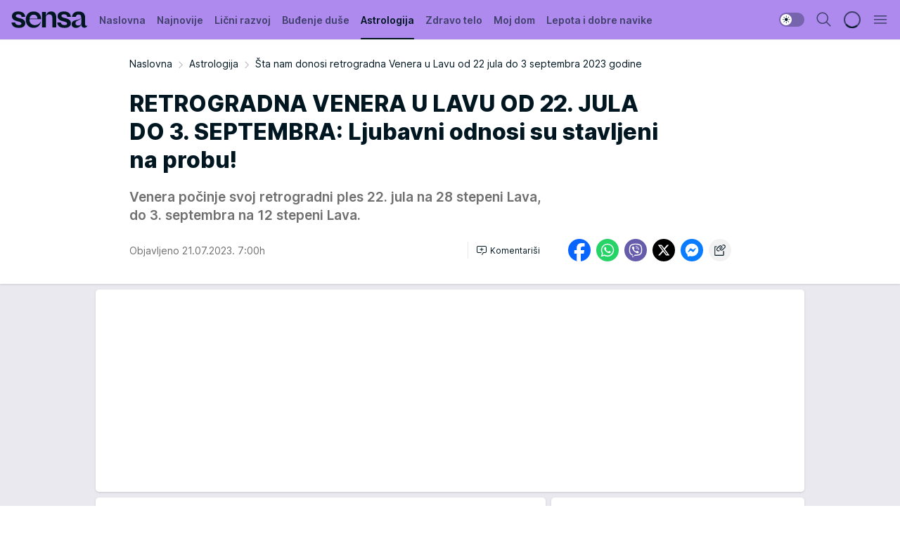

--- FILE ---
content_type: text/html; charset=utf-8
request_url: https://sensa.mondo.rs/astrologija/a50808/Sta-nam-donosi-retrogradna-Venera-u-Lavu-od-22-jula-do-3-septembra-2023-godine.html
body_size: 33348
content:
<!DOCTYPE html><html  lang="sr"><head><meta charset="utf-8"><meta name="viewport" content="width=device-width, initial-scale=1"><script type="importmap">{"imports":{"#entry":"/_nuxt/entry.rU59UgZa.js"}}</script><script data-cfasync="false">(function(w,d,s,l,i){w[l]=w[l]||[];w[l].push({'gtm.start':
            new Date().getTime(),event:'gtm.js'});var f=d.getElementsByTagName(s)[0],
            j=d.createElement(s),dl=l!='dataLayer'?'&l='+l:'';j.async=true;j.src=
            'https://www.googletagmanager.com/gtm.js?id='+i+dl;f.parentNode.insertBefore(j,f);
            })(window,document,'script','dataLayer','GTM-KTJZ78Z');</script><script>'use strict';(function(b,t,q,h,c,e,f,r,u,a,v,w,m,k,n,p,l){l=(d,g)=>{m=new URLSearchParams(q.search);m.has(d)?g=m.get(d):b[h]&&b[h].hasOwnProperty(d)&&(g=b[h][d]);return isNaN(+g)?g:+g};l('pjnx',!1)||(b[h]=b[h]||{},b[c]=b[c]||{},b[c][e]=b[c][e]||[],k=d=>{a.b[d]=performance.now();a.b[f](d)},n=(d,g)=>{for(;0<d.length;)g[f](d.shift())},p=()=>{a.p=b[c][e][f];b[c][e][f]=a.s[f].bind(a.s)},a=b["__"+h]={t:l('pjfsto',3E3),m:l('pjfstom',2),s:[()=>{k("s");b[c].pubads().setTargeting('pjpel',a.b)}],f:d=>{a.p&&
                (k('f'+d),b[c][e][f]=a.p,a.p=!1,n(a.s,b[c][e]))},g:()=>{a.p&&p();k('g');a.r=setTimeout(()=>a.f('t'),a.t+a.b.g*a.m)}},b[c][e].shift&&(n(b[c][e],a.s),a.b=[],b[c][e][f](()=>a.g()),p(),k('v'+r)))})(window,document,location,'pubjelly','googletag','cmd','push',4);</script><script src="https://pubjelly.nxjmp.com/a/main/pubjelly.js?key=na" async onerror="__pubjelly.f('e')"></script><link rel="canonical" href="https://sensa.mondo.rs/astrologija/a50808/Sta-nam-donosi-retrogradna-Venera-u-Lavu-od-22-jula-do-3-septembra-2023-godine.html"><script>var googletag = googletag || {}; googletag.cmd = googletag.cmd || [];</script><script src="https://securepubads.g.doubleclick.net/tag/js/gpt.js" async></script><title>Šta nam donosi retrogradna Venera u Lavu od 22 jula do 3 septembra 2023 godine | Sensa</title><script async data-cfasync="false">window.googletag=window.googletag||{},window.googletag.cmd=window.googletag.cmd||[];var packs=window.localStorage.getItem("df_packs"),packsParsed=packs&&JSON.parse(packs)||[];try{var a=window.localStorage.getItem("df_packsx"),s=a&&JSON.parse(a)||[];s.length&&(packsParsed=packsParsed.concat(s),packsParsed=Array.from(new Set(packsParsed)));var r,e=window.localStorage.getItem("df_packsy"),t=(e&&JSON.parse(e)||[]).map(function(a){return a.id});t.length&&(packsParsed=packsParsed.concat(t),packsParsed=Array.from(new Set(packsParsed)))}catch(d){}var standardPacks=window.localStorage.getItem("df_sp"),standardPacksParsed=standardPacks&&JSON.parse(standardPacks)||[];try{var g=window.localStorage.getItem("df_spx"),c=g&&JSON.parse(g)||[];c.length&&(standardPacksParsed=standardPacksParsed.concat(c),standardPacksParsed=Array.from(new Set(standardPacksParsed)));var o,n=window.localStorage.getItem("df_spy"),p=(n&&JSON.parse(n)||[]).map(function(a){return a.id});p.length&&(standardPacksParsed=standardPacksParsed.concat(p),standardPacksParsed=Array.from(new Set(standardPacksParsed)))}catch(P){}var platforms=window.localStorage.getItem("df_pl"),platformsParsed=platforms&&(JSON.parse(platforms)||[]);if(platformsParsed&&platformsParsed.length)for(var i=0;i<platformsParsed.length;i++)1===platformsParsed[i]&&packsParsed?window.googletag.cmd.push(function(){window.googletag.pubads().setTargeting("defractal",packsParsed)}):2===platformsParsed[i]&&packsParsed&&packsParsed.length?(window.midasWidgetTargeting=window.midasWidgetTargeting||{},window.midasWidgetTargeting.targetings=window.midasWidgetTargeting.targetings||[],window.midasWidgetTargeting.targetings.push({defractal:packsParsed})):3===platformsParsed[i]&&standardPacksParsed&&standardPacksParsed.length&&window.googletag.cmd.push(function(){window.googletag.pubads().setTargeting("defractal_sp",standardPacksParsed)});</script><script src="https://cdn.mediaoutcast.com/player/1.15.0/js/mov-init.min.js" async></script><script src="https://cdn.krakenoptimize.com/setup/get/b2550281-1c97-4f7b-33a0-08d9d68e00ed" async body type="text/javascript" data-cfasync="false"></script><script src="https://cdn.defractal.com/scripts/defractal-4-00440014-2B80-4E8B-AEEE-D0E1B87BC4C5.js" async></script><link rel="stylesheet" href="/_nuxt/entry.DWtF8YQq.css" crossorigin><link rel="preload" as="font" href="https://static2sensa.mondo.rs/fonts/Inter.var.woff2" type="font/woff2" crossorigin><link rel="preload" as="font" href="https://static2sensa.mondo.rs/fonts/icomoon/icons.woff" type="font/woff" crossorigin><link rel="preload" as="image" href="https://static2sensa.mondo.rs/api/v3/images/592/1184/76253?ts=2023-07-20T16:55:07"><link rel="modulepreload" as="script" crossorigin href="/_nuxt/entry.rU59UgZa.js"><link rel="preload" as="fetch" fetchpriority="low" crossorigin="anonymous" href="/_nuxt/builds/meta/1acdfaa1-3746-4574-bb62-7885d96358fd.json"><script data-cfasync="false">window.gdprAppliesGlobally=true;(function(){function n(e){if(!window.frames[e]){if(document.body&&document.body.firstChild){var t=document.body;var r=document.createElement("iframe");r.style.display="none";r.name=e;r.title=e;t.insertBefore(r,t.firstChild)}else{setTimeout(function(){n(e)},5)}}}function e(r,a,o,s,c){function e(e,t,r,n){if(typeof r!=="function"){return}if(!window[a]){window[a]=[]}var i=false;if(c){i=c(e,n,r)}if(!i){window[a].push({command:e,version:t,callback:r,parameter:n})}}e.stub=true;e.stubVersion=2;function t(n){if(!window[r]||window[r].stub!==true){return}if(!n.data){return}var i=typeof n.data==="string";var e;try{e=i?JSON.parse(n.data):n.data}catch(t){return}if(e[o]){var a=e[o];window[r](a.command,a.version,function(e,t){var r={};r[s]={returnValue:e,success:t,callId:a.callId};n.source.postMessage(i?JSON.stringify(r):r,"*")},a.parameter)}}const smt=window[r];if(typeof smt!=="function"){window[r]=e;if(window.addEventListener){window.addEventListener("message",t,false)}else{window.attachEvent("onmessage",t)}}}e("__uspapi","__uspapiBuffer","__uspapiCall","__uspapiReturn");n("__uspapiLocator");e("__tcfapi","__tcfapiBuffer","__tcfapiCall","__tcfapiReturn");n("__tcfapiLocator");(function(e){var t=document.createElement("link");t.rel="preconnect";t.as="script";var r=document.createElement("link");r.rel="dns-prefetch";r.as="script";var n=document.createElement("link");n.rel="preload";n.as="script";var i=document.createElement("script");i.id="spcloader";i.type="text/javascript";i["async"]=true;i.charset="utf-8";var a="https://sdk.privacy-center.org/"+e+"/loader.js?target="+document.location.hostname;if(window.didomiConfig&&window.didomiConfig.user){var o=window.didomiConfig.user;var s=o.country;var c=o.region;if(s){a=a+"&country="+s;if(c){a=a+"&region="+c}}}t.href="https://sdk.privacy-center.org/";r.href="https://sdk.privacy-center.org/";n.href=a;i.src=a;var d=document.getElementsByTagName("script")[0];d.parentNode.insertBefore(t,d);d.parentNode.insertBefore(r,d);d.parentNode.insertBefore(n,d);d.parentNode.insertBefore(i,d)})("82d80c84-586b-4519-bdef-240ed8c7f096")})();</script><script data-cfasync="false">function scrollDistance(i,n=66){if(!i||"function"!=typeof i)return;let e,o,t,d;window.addEventListener("scroll",function(l){o||(o=window.pageYOffset),window.clearTimeout(e),e=setTimeout(function(){t=window.pageYOffset,i(d=t-o,o,t),o=null,t=null,d=null},n)},!1)}window.didomiOnReady=window.didomiOnReady||[],window.didomiOnReady.push(function(i){i.notice.isVisible()&&scrollDistance(function(n){parseInt(Math.abs(n),10)>198&&i.notice.isVisible()&&i.setUserAgreeToAll()});if(i.notice.isVisible() && window.innerWidth <= 768){document.body.classList.remove("didomi-popup-open","didomi-popup-open-ios")}if(i.notice.isVisible()){document.querySelector(".didomi-popup").addEventListener("click", e=>{console.log(e)})}});</script><script>window.pp_gemius_identifier = 'B3NLAmMytC2mdWQDwTBQs_VzLcAFEE7jSmM.aGTQMO7.W7';
                function gemius_pending(i) { window[i] = window[i] || function () { var x = window[i + '_pdata'] = window[i + '_pdata'] || []; x[x.length] = arguments; }; };
                gemius_pending('gemius_hit'); gemius_pending('gemius_event'); gemius_pending('gemius_init'); gemius_pending('pp_gemius_hit'); gemius_pending('pp_gemius_event'); gemius_pending('pp_gemius_init');
                (function (d, t) {
                    try {
                        var gt = d.createElement(t), s = d.getElementsByTagName(t)[0], l = 'http' + ((location.protocol == 'https:') ? 's' : ''); gt.setAttribute('async', 'async');
                        gt.setAttribute('defer', 'defer'); gt.src = l + '://gars.hit.gemius.pl/xgemius.js'; s.parentNode.insertBefore(gt, s);
                    } catch (e) { }
                })(document, 'script');</script><meta name="title" content="RETROGRADNA VENERA U LAVU OD 22. JULA DO 3. SEPTEMBRA: Ljubavni odnosi su stavljeni na probu!"><meta hid="description" name="description" content="Saznajte šta će nam doneti retrogradna Venera od 22. jula do 3. septembra 2023. godine – poljuljaće naše odnose i doneti nove lekcije"><meta hid="robots" property="robots" content="max-image-preview:large"><meta hid="og:type" property="og:type" content="website"><meta hid="og:title" property="og:title" content="RETROGRADNA VENERA U LAVU OD 22. JULA DO 3. SEPTEMBRA: Ljubavni odnosi su stavljeni na probu!"><meta hid="og:description" property="og:description" content="Venera počinje svoj retrogradni ples 22. jula na 28 stepeni Lava, do 3. septembra na 12 stepeni Lava."><meta hid="og:image" property="og:image" content="https://static2sensa.mondo.rs/Picture/76253/jpeg/Sta-nam-donosi-retrogradna-Venera-u-Lavu-od-22-jula-do-3-septembra_1596903868.jpg?ts=2023-07-20T16:55:07"><meta hid="og:url" property="og:url" content="https://sensa.mondo.rs/astrologija/a50808/Sta-nam-donosi-retrogradna-Venera-u-Lavu-od-22-jula-do-3-septembra-2023-godine.html"><meta hid="twitter:card" name="twitter:card" content="summary_large_image"><meta hid="twitter:title" name="twitter:title" content="RETROGRADNA VENERA U LAVU OD 22. JULA DO 3. SEPTEMBRA: Ljubavni odnosi su stavljeni na probu!"><meta hid="twitter:description" name="twitter:description" content="Sensa 2023"><meta hid="twitter:image" name="twitter:image" content="https://static2sensa.mondo.rs/Picture/76253/jpeg/Sta-nam-donosi-retrogradna-Venera-u-Lavu-od-22-jula-do-3-septembra_1596903868.jpg?ts=2023-07-20T16:55:07"><meta hid="twitter.url" name="twitter.url" content="https://sensa.mondo.rs/astrologija/a50808/Sta-nam-donosi-retrogradna-Venera-u-Lavu-od-22-jula-do-3-septembra-2023-godine.html"><link rel="icon" type="image/svg+xml" href="/favicons/sensa/icon.svg" sizes="any"><link rel="icon" type="image/png" href="/favicons/sensa/favicon-32x32.png" sizes="32x32"><link rel="icon" type="image/png" href="/favicons/sensa/favicon-128x128.png" sizes="128x128"><link rel="apple-touch-icon" type="image/png" href="/favicons/sensa/favicon-180x180.png" sizes="180x180"><link rel="icon" type="image/png" href="/favicons/sensa/favicon-192x192.png" sizes="192x192"><link rel="icon" type="image/png" href="/favicons/sensa/favicon-512x512.png" sizes="512x512"><link rel="alternate" hreflang="sr" href="https://sensa.mondo.rs/astrologija/a50808/Sta-nam-donosi-retrogradna-Venera-u-Lavu-od-22-jula-do-3-septembra-2023-godine.html"><link rel="alternate" type="application/rss+xml" title="RSS feed for Naslovna" href="https://sensa.mondo.rs/rss/1/Naslovna"><link rel="alternate" type="application/rss+xml" title="RSS feed for Lični razvoj" href="https://sensa.mondo.rs/rss/20/licni-razvoj"><link rel="alternate" type="application/rss+xml" title="RSS feed for Buđenje duše" href="https://sensa.mondo.rs/rss/21/budjenje-duse"><link rel="alternate" type="application/rss+xml" title="RSS feed for Astrologija" href="https://sensa.mondo.rs/rss/39/astrologija"><link rel="alternate" type="application/rss+xml" title="RSS feed for Zdravo telo" href="https://sensa.mondo.rs/rss/22/zdravo-telo"><link rel="alternate" type="application/rss+xml" title="RSS feed for Moj dom" href="https://sensa.mondo.rs/rss/38/moj-dom"><link rel="alternate" type="application/rss+xml" title="RSS feed for Lepota i dobre navike" href="https://sensa.mondo.rs/rss/24/lepota-dobre-navike"><link rel="amphtml" href="https://sensa.mondo.rs/astrologija/amp/a50808/Sta-nam-donosi-retrogradna-Venera-u-Lavu-od-22-jula-do-3-septembra-2023-godine.html"><script type="application/ld+json">{
  "@context": "https://schema.org",
  "@graph": [
    {
      "@type": "NewsMediaOrganization",
      "@id": "https://sensa.mondo.rs/#publisher",
      "name": "Sensa.rs",
      "url": "https://sensa.mondo.rs/",
      "sameAs": [
        "https://www.facebook.com/lovesensamagazin/",
        "https://www.instagram.com/sensa_magazin/",
        "https://www.youtube.com/channel/UCAmEWTZwOWKDSJ9tT1Ar8YA"
      ],
      "logo": {
        "@type": "ImageObject",
        "@id": "https://sensa.mondo.rs/#/schema/image/sensars-logo",
        "url": "https://staticsensa.mondo.rs/Picture/21/png/sensa-logo",
        "width": 220,
        "height": 34,
        "caption": "Sensa.rs Logo"
      },
      "image": {
        "@id": "https://sensa.mondo.rs/#/schema/image/sensars-logo"
      }
    },
    {
      "@type": "WebSite",
      "@id": "https://sensa.mondo.rs/#/schema/website/sensars",
      "url": "https://sensa.mondo.rs",
      "name": "Sensa.rs",
      "publisher": {
        "@id": "https://sensa.mondo.rs/#publisher"
      },
      "potentialAction": {
        "@type": "SearchAction",
        "target": "https://sensa.mondo.rs/search/1/1?q={search_term_string}",
        "query-input": "required name=search_term_string"
      }
    },
    {
      "@type": "WebPage",
      "@id": "https://sensa.mondo.rs/astrologija/a50808/Sta-nam-donosi-retrogradna-Venera-u-Lavu-od-22-jula-do-3-septembra-2023-godine.html",
      "url": "https://sensa.mondo.rs/astrologija/a50808/Sta-nam-donosi-retrogradna-Venera-u-Lavu-od-22-jula-do-3-septembra-2023-godine.html",
      "inLanguage": "sr-Latn",
      "breadcrumb": {
        "@id": "https://sensa.mondo.rs/astrologija/a50808/Sta-nam-donosi-retrogradna-Venera-u-Lavu-od-22-jula-do-3-septembra-2023-godine.html#/schema/breadcrumb/a50808"
      },
      "name": "Šta nam donosi retrogradna Venera u Lavu od 22 jula do 3 septembra 2023 godine | Astrologija",
      "isPartOf": {
        "@id": "https://sensa.mondo.rs/#/schema/website/sensars"
      },
      "datePublished": "2023-07-21T07:00:00+02:00",
      "dateModified": "2023-07-21T07:00:00+02:00",
      "description": "Saznajte šta će nam doneti retrogradna Venera od 22. jula do 3. septembra 2023. godine – poljuljaće naše odnose i doneti nove lekcije"
    },
    {
      "@type": [
        "Article",
        "NewsArticle"
      ],
      "@id": "https://sensa.mondo.rs/astrologija/a50808/Sta-nam-donosi-retrogradna-Venera-u-Lavu-od-22-jula-do-3-septembra-2023-godine.html#/schema/article/a50808",
      "headline": "RETROGRADNA VENERA U LAVU OD 22. JULA DO 3. SEPTEMBRA: Ljubavni odnosi su stavljeni na probu!",
      "description": "Saznajte šta će nam doneti retrogradna Venera od 22. jula do 3. septembra 2023. godine – poljuljaće naše odnose i doneti nove lekcije",
      "isPartOf": {
        "@id": "https://sensa.mondo.rs/astrologija/a50808/Sta-nam-donosi-retrogradna-Venera-u-Lavu-od-22-jula-do-3-septembra-2023-godine.html"
      },
      "mainEntityOfPage": {
        "@id": "https://sensa.mondo.rs/astrologija/a50808/Sta-nam-donosi-retrogradna-Venera-u-Lavu-od-22-jula-do-3-septembra-2023-godine.html"
      },
      "datePublished": "2023-07-21T07:00:00+02:00",
      "dateModified": "2023-07-21T07:00:00+02:00",
      "image": [
        {
          "@context": "http://schema.org",
          "@type": "ImageObject",
          "width": 1200,
          "height": 675,
          "description": "Šta nam donosi retrogradna Venera u Lavu od 22. jula do 3. septembra?",
          "url": "https://static2sensa.mondo.rs/Picture/76253/jpeg/Sta-nam-donosi-retrogradna-Venera-u-Lavu-od-22-jula-do-3-septembra_1596903868.jpg?ts=2023-07-20T16:55:07"
        },
        {
          "@context": "http://schema.org",
          "@type": "ImageObject",
          "width": 1200,
          "height": 1200,
          "description": "Šta nam donosi retrogradna Venera u Lavu od 22. jula do 3. septembra?",
          "url": "https://static2sensa.mondo.rs/MediumImage/76253/jpeg/Sta-nam-donosi-retrogradna-Venera-u-Lavu-od-22-jula-do-3-septembra_1596903868.jpg?ts=2023-07-20T16:55:07"
        },
        {
          "@context": "http://schema.org",
          "@type": "ImageObject",
          "width": 1200,
          "height": 900,
          "description": "Šta nam donosi retrogradna Venera u Lavu od 22. jula do 3. septembra?",
          "url": "https://static2sensa.mondo.rs/Thumbnail/76253/jpeg/Sta-nam-donosi-retrogradna-Venera-u-Lavu-od-22-jula-do-3-septembra_1596903868.jpg?ts=2023-07-20T16:55:07"
        }
      ],
      "keywords": [
        "retrogradna venera",
        "astrologija otkriva",
        "astro"
      ],
      "author": [
        {
          "@type": "Person",
          "url": "https://sensa.mondo.rs/journalist145/Marija-Milacic",
          "name": "Marija Milačić"
        }
      ],
      "publisher": {
        "@id": "https://sensa.mondo.rs/#publisher"
      },
      "isAccessibleForFree": "True"
    },
    {
      "@type": "BreadcrumbList",
      "@id": "https://sensa.mondo.rs/astrologija/a50808/Sta-nam-donosi-retrogradna-Venera-u-Lavu-od-22-jula-do-3-septembra-2023-godine.html#/schema/breadcrumb/a50808",
      "itemListElement": [
        {
          "@type": "ListItem",
          "position": 1,
          "item": {
            "@type": "WebPage",
            "@id": "https://sensa.mondo.rs/astrologija",
            "url": "https://sensa.mondo.rs/astrologija",
            "name": "Astrologija"
          }
        },
        {
          "@type": "ListItem",
          "position": 2,
          "item": {
            "@id": "https://sensa.mondo.rs/astrologija/a50808/Sta-nam-donosi-retrogradna-Venera-u-Lavu-od-22-jula-do-3-septembra-2023-godine.html",
            "name": "Šta nam donosi retrogradna Venera u Lavu od 22 jula do 3 septembra 2023 godine | Astrologija"
          }
        }
      ]
    }
  ]
}</script><script type="module" src="/_nuxt/entry.rU59UgZa.js" crossorigin></script></head><body><div id="__nuxt"><div><div class="main light sensa" style=""><!----><header class="header"><div class="container"><div class="header__content_wrap"><div class="header__content"><div class="header-logo"><a href="/" class="" title="Sensa"><div class="header-logo__wrap"><svg class="logo-dimensions header-logo__image"><use xlink:href="/img/logo/sensa.svg?v=28112025#logo-light"></use></svg><span class="header-logo__span">Sensa</span></div></a></div><nav class="header-navigation"><div class="header-navigation__wrap"><ul class="header-navigation__list"><!--[--><li class="js_item_1 header-navigation__list-item"><a href="/" class="has-no-background"><span style=""><!----><span>Naslovna</span></span></a><!----></li><li class="js_item_61 header-navigation__list-item"><a href="/najnovije" class="has-no-background"><span style=""><!----><span>Najnovije</span></span></a><!----></li><li class="js_item_20 header-navigation__list-item"><a href="/licni-razvoj" class="has-no-background"><span style=""><!----><span>Lični razvoj</span></span></a><!----></li><li class="js_item_21 header-navigation__list-item"><a href="/budjenje-duse" class="has-no-background"><span style=""><!----><span>Buđenje duše</span></span></a><!----></li><li class="js_item_39 is-active header-navigation__list-item"><a href="/astrologija" class="has-no-background"><span style=""><!----><span>Astrologija</span></span></a><!----></li><li class="js_item_22 header-navigation__list-item"><a href="/zdravo-telo" class="has-no-background"><span style=""><!----><span>Zdravo telo</span></span></a><!----></li><li class="js_item_38 header-navigation__list-item"><a href="/moj-dom" class="has-no-background"><span style=""><!----><span>Moj dom</span></span></a><!----></li><li class="js_item_24 header-navigation__list-item"><a href="/lepota-dobre-navike" class="has-no-background"><span style=""><!----><span>Lepota i dobre navike</span></span></a><!----></li><!--]--></ul></div><span class="is-hidden header-navigation__list-item is-view-more">Još <i class="icon-overflow-menu--vertical view-more-icon" aria-hidden="true"></i><ul class="is-hidden header-subnavigation__children"><!--[--><!--]--></ul></span><!--[--><!--]--></nav><div class="header-extra"><div class="theme-toggle theme-toggle--light"><div class="icon-wrap icon-wrap_light"><i class="icon icon-light--filled" aria-hidden="true"></i></div><div class="icon-wrap icon-wrap_asleep"><i class="icon icon-asleep--filled" aria-hidden="true"></i></div></div><div class="header-extra__icon"><i class="icon-search" aria-hidden="true"></i><div class="header-search"><div class="header-search-wrap"><form><input type="text" class="input" placeholder=" Pretraži Sensu"><!----></form><div class="header-search__close"><i aria-hidden="true" class="icon icon-close"></i></div></div></div></div><div class="header-extra__icon" style="display:none;"><i class="icon-headphones-custom" aria-hidden="true"></i></div><!--[--><div class="header-extra__icon isSpinner"><div class="spinner" data-v-eba6742f></div></div><!--]--><div class="header-extra__icon" style="display:none;"><i class="icon-notification" aria-hidden="true"></i></div><div class="header-extra__icon header-extra__menu"><i class="icon-menu" aria-hidden="true"></i></div><div class="navigation-drawer" style="right:-100%;"><div class="navigation-drawer__header"><div class="navigation-drawer__logo"><svg class="navigation-drawer__logo_image"><use xlink:href="/img/logo/sensa.svg?v=28112025#logo-drawer-light"></use></svg></div><div class="navigation-drawer__close"><i class="icon-close" aria-hidden="true"></i></div></div><div class="navigation-drawer__tabs"><span class="is-active">Kategorije</span><span class="">Ostalo</span></div><!----><div class="navigation-drawer__footer"><ul class="social-menu__list"><!--[--><li class="social-menu__list-item"><a href="https://www.facebook.com/lovesensamagazin/" target="_blank" rel="noopener" aria-label="Facebook"><i class="icon-logo--facebook social-menu__list-icon" aria-hidden="true"></i></a></li><li class="social-menu__list-item"><a href="https://twitter.com/SensaLove" target="_blank" rel="noopener" aria-label="Twitter"><i class="icon-logo--twitter social-menu__list-icon" aria-hidden="true"></i></a></li><li class="social-menu__list-item"><a href="https://www.instagram.com/sensa_magazin/" target="_blank" rel="noopener" aria-label="Instagram"><i class="icon-logo--instagram social-menu__list-icon" aria-hidden="true"></i></a></li><li class="social-menu__list-item"><a href="https://sensa.mondo.rs/rss-feed" target="_blank" rel="noopener" aria-label="RSS"><i class="icon-logo--rss social-menu__list-icon" aria-hidden="true"></i></a></li><!--]--></ul></div></div></div></div></div></div></header><!--[--><!--]--><div class="generic-page" data-v-b527da3b><div class="main-container wallpaper-helper" data-v-b527da3b data-v-fdf9347c><!--[--><!----><!--[--><div class="wallpaper-wrapper" data-v-fdf9347c><div class="container"><div id="wallpaper-left" class="wallpaper-left wallpaper-watch"></div><div id="wallpaper-right" class="wallpaper-right wallpaper-watch"></div></div></div><div class="main_wrapper" data-v-fdf9347c><div class="container" data-v-fdf9347c><div id="wallpaper-top" class="wallpaper-top"></div></div><div class="article-header" data-v-fdf9347c data-v-86095f06><div class="article-header-wrap" data-v-86095f06><div class="article-header-container" data-v-86095f06><div class="breadcrumbs-wrap" data-v-86095f06 data-v-77f0710d><div class="breadcrumbs" data-v-77f0710d><a href="/" class="breadcrumbs-link" data-v-77f0710d>Naslovna</a><!--[--><div class="breadcrumbs-icon-container" data-v-77f0710d><i class="icon-chevron--right" aria-hidden="true" data-v-77f0710d></i><a href="/astrologija" class="breadcrumbs-link" data-v-77f0710d>Astrologija</a></div><div class="breadcrumbs-icon-container" data-v-77f0710d><i class="icon-chevron--right" aria-hidden="true" data-v-77f0710d></i><span class="breadcrumbs-title" data-v-77f0710d>Šta nam donosi retrogradna Venera u Lavu od 22 jula do 3 septembra 2023 godine</span></div><!--]--></div></div><div class="article-header-labels" data-v-86095f06 data-v-4f4997d9><!----><!----><!----><!----><!----></div><h1 class="article-header-title" data-v-86095f06>RETROGRADNA VENERA U LAVU OD 22. JULA DO 3. SEPTEMBRA: Ljubavni odnosi su stavljeni na probu!</h1><strong class="article-header-lead" data-v-86095f06>Venera počinje svoj retrogradni ples 22. jula na 28 stepeni Lava, do 3. septembra na 12 stepeni Lava.</strong><!----><!----><div class="article-header-author-share" data-v-86095f06><div class="article-header-author-comments" data-v-86095f06><div class="article-header-author-date" data-v-86095f06><!----><div class="article-header-date" datetime="2023-07-21T07:00:00" data-v-86095f06><time class="article-header-date-published" data-v-86095f06>Objavljeno 21.07.2023. 7:00h  </time><!----></div></div><div class="article-engagement-bar" data-v-86095f06 data-v-c0f3996a><div class="card-engagement-bar card-engagement-bar-wrap" data-v-c0f3996a><div class="card-engagement-bar__left"><!----><!----><!----><div role="button" class="btn"><!--[--><i class="icon-add-comment"></i><span class="text-add-comment">Komentariši</span><!--]--></div></div><!----></div></div></div><div class="article-exposed-share" data-v-86095f06 data-v-5d9026f4><div class="tooltip-box card-share-wrap" data-v-5d9026f4 data-v-2f96c82c><!--[--><!--[--><a role="button" class="tooltip-box__item facebook" data-v-2f96c82c><svg viewBox="0 0 32 32" class="icon facebook" data-v-2f96c82c><use xlink:href="/img/sprite-shares-02042025.svg#facebook-sign" data-v-2f96c82c></use></svg></a><!--]--><!--[--><a role="button" class="tooltip-box__item whatsapp" data-v-2f96c82c><svg viewBox="0 0 24 24" class="icon whatsapp" data-v-2f96c82c><use xlink:href="/img/sprite-shares-02042025.svg#whatsapp" data-v-2f96c82c></use></svg></a><!--]--><!--[--><a role="button" class="tooltip-box__item viber" data-v-2f96c82c><svg viewBox="0 0 24 24" class="icon viber" data-v-2f96c82c><use xlink:href="/img/sprite-shares-02042025.svg#viber" data-v-2f96c82c></use></svg></a><!--]--><!--[--><a role="button" class="tooltip-box__item twitter" data-v-2f96c82c><svg viewBox="0 0 24 24" class="icon twitter" data-v-2f96c82c><use xlink:href="/img/sprite-shares-02042025.svg#twitter" data-v-2f96c82c></use></svg></a><!--]--><!--[--><a role="button" class="tooltip-box__item messenger" data-v-2f96c82c><svg viewBox="0 0 24 24" class="icon messenger" data-v-2f96c82c><use xlink:href="/img/sprite-shares-02042025.svg#messenger" data-v-2f96c82c></use></svg></a><!--]--><!--]--><a role="button" class="tooltip-box__item copy-link" data-v-2f96c82c><svg viewBox="0 0 24 24" class="icon copy-link" data-v-2f96c82c><use xlink:href="/img/sprite-shares-02042025.svg#copy--link-adapted" data-v-2f96c82c></use></svg></a></div></div></div></div></div></div><div class="container" data-v-fdf9347c><!--[--><!--[--><!----><!--]--><!--[--><div class="container placeholder250px gptArticleTop" data-v-fdf9347c><div class="gpt-ad-banner"><div position="0" lazy="false"></div></div></div><!--]--><!--[--><div class="article-main" data-v-fdf9347c><div class="is-main article-content with-sidebar" data-v-1df6af20><div class="full-width" data-v-1df6af20><div class="sticky-scroll-container isSticky" data-v-1df6af20><!--[--><!--[--><div class="generic-component" data-v-1df6af20 data-v-a6cdc878><article class="" data-v-a6cdc878><div class="article-big-image" is-storytelling="false" data-v-896fd29b><figure class="big-image-container" data-v-896fd29b><div class="card-image-container" style="" data-v-896fd29b data-v-ecf0a92a><picture class="" data-v-ecf0a92a><!--[--><source media="(max-width: 1023px)" srcset="https://static2sensa.mondo.rs/api/v3/images/960/1920/76253?ts=2023-07-20T16:55:07,
https://static2sensa.mondo.rs/api/v3/images/960/1920/76253?ts=2023-07-20T16:55:07 1.5x" data-v-ecf0a92a><source media="(min-width: 1024px)" srcset="https://static2sensa.mondo.rs/api/v3/images/960/1920/76253?ts=2023-07-20T16:55:07" data-v-ecf0a92a><!--]--><img src="https://static2sensa.mondo.rs/api/v3/images/960/1920/76253?ts=2023-07-20T16:55:07" srcset="https://static2sensa.mondo.rs/api/v3/images/960/1920/76253?ts=2023-07-20T16:55:07,
https://static2sensa.mondo.rs/api/v3/images/960/1920/76253?ts=2023-07-20T16:55:07 1.5x" alt="Šta nam donosi retrogradna Venera u Lavu od 22. jula do 3. septembra?" class="" style="" data-v-ecf0a92a></picture></div><figcaption class="big-image-source" data-v-896fd29b><!----><span class="big-image-source-copy" data-v-896fd29b>Foto:&nbsp;Shutterstock</span></figcaption></figure></div><!----><div class="article-body"><!----><!----><!--[--><!--[--><div class="container" document-template="NewsArticle"></div><!----><!--]--><!--[--><div class="article-rte" document-template="NewsArticle"> <p>Nijedna retrogradna planeta ne uspeva da slomi toliko srca kao retrogradna Venera, što se dešava otprilike svake dve godine i traje oko četrdeset dana. Ovo je planeta novca, romantike, zadovoljstva, samopoštovanja i osnovnih vrednosti i simbolizuje način na koji <a href="https://sensa.mondo.rs/licni-razvoj/life-coach/a20688/5-TAJNIH-KORAKA-KAKO-PRIVUCI-SRODNU-DUSU-I-ZIVOT-KOJI-ZELITE-Kljuc-za-pronalazenje-istinske-ljubavi.html" target="_blank"><strong>dajemo i primamo ljubav</strong></a>. Iako je verovatnoća sukoba i povređenih osećanja mnogo veća nego obično kada je ovo nebesko telo retrogradno, trenuci oslobađajućeg oproštaja , ponovnog povezivanja i spoznaje koje ono pruža su takođe magični. Ne bojte se, jer će ovaj retrogradni napitak biti lekoviti napitak za kojim vaša duša žudi. Međutim, ovo piće može biti gorko i teško ga je progutati.</p> </div><!----><!--]--><!--[--><div class="article-ad inText-banner-wrapper" document-template="NewsArticle"><!--[--><div class="container placeholder250px"><div class="gpt-ad-banner"><div position="1" lazy="false"></div></div></div><!--]--><!----></div><!----><!--]--><!--[--><div class="article-rte paragrafNumber_2" document-template="NewsArticle"> <p>Venera se okreće retrogradno <strong>22. jula</strong> na tačno 28 stepeni Lava, do 3. septembra na 12 stepeni Lava. Ovaj fiksni vatreni znak dobija snagu od kreativnosti i samoizražavanja, jer jednostavno želi da bude viđen i obožavan zbog onoga što ima da ponudi. I tako bi ova retrogradnost mogla <a href="https://sensa.mondo.rs/licni-razvoj/popularna-psihologija/a49424/Kako-da-ne-budem-nesigurna.html" target="_blank"><strong>da otkrije nesigurnosti</strong></a> koje su vas dugo sprečavale da se zaista otvorite nekome ili da svoje umetničko umeće podelite sa svetom. Takođe će vas ohrabriti da se zapitate da li volite sebe i da li ste voljeni onako kako treba da budete voljeni, jer je velika verovatnoća da je mnogima od vas nedostajala ljubav koja je potrebna vašem srcu da preživi.</p> </div><!----><!--]--><!--[--><div class="article-ad" document-template="NewsArticle"><!----><div class="midas-intext"><div id="midasWidget__11609"></div></div></div><!----><!--]--><!--[--><div class="article-rte paragrafNumber_3" document-template="NewsArticle"> <p>Ne zaboravimo da retrogradne planete uvek ožive ono što je još uvek nerešeno. A pošto je Venera planeta ljubavi, možete očekivati da se <a href="https://sensa.mondo.rs/budjenje-duse/ljubav-i-seksualnost/a36463/6-znakova-da-bivsi-partner-zeli-da-se-pomirite.html" target="_blank"><strong>bivši partneri</strong></a> i stari prijatelji ponovo pojave u vašem životu, što vam može dati priliku da oprostite jedno drugom. Međutim, to takođe može dovesti do nedovršenih odnosa koji se nastavljaju tamo gde su stali.</p> </div><!----><!--]--><!--[--><div class="article-rte" document-template="NewsArticle"> <p>Retrogradna Venera se obično ne smatra dobrim vremenom za početak nove veze, promenu izgleda ili redizajn prostora. Takođe, retrogradna Venera u Lavu može doneti preispitivanje naše kreativnosti ili strasti, dublje razumevanje naših srčanih želja, preispitivanje odnosa u našim životima, okončanja veza, isceljenje srca, smrt ega, lekcije novca.</p> </div><!----><!--]--><!--[--><div class="article-rte" document-template="NewsArticle"> <p>Venera će se 9. avgusta sukobiti sa nezavisnim i nepredvidivim Uranom, što bi takođe moglo doneti neočekivane promene koje će poljuljati vaš osećaj za sebe i naterati vas da pronađete dublji <a href="https://sensa.mondo.rs/tag977/Samopouzdanje/1" target="_blank"><strong>izvor samopouzdanja</strong></a> i samodovoljnosti. Ne treba vam ništa da vas upotpuni. I dok Venera formira trigon sa Hironom u Ovnu (takozvani „ranjeni iscelitelj“) 14. avgusta, imate sposobnost da donosite smele odluke koje jačaju vaše samoljublje.</p> </div><!----><!--]--><!--[--><div class="article-rte" document-template="NewsArticle"> <p>Horoskop za sezonu Lava od 22. jula do 22. avgusta možete pročitati <a href="https://sensa.mondo.rs/astrologija/a50786/Mesecni-horoskop-za-vladavinu-Lava-od-22-jula-do-22-avgusta.html" target="_blank"><strong>OVDE</strong></a>.</p> </div><!----><!--]--><!--[--><div class="article-rte" document-template="NewsArticle"> <p></p> </div><!----><!--]--><!--[--><div class="article-rte" document-template="NewsArticle"> <p>Izvor. Sensa</p> </div><!----><!--]--><!--[--><!----><!----><!--]--><!--]--><!----><!----></div><!----><!----></article></div><!--]--><!--[--><div class="generic-component" data-v-1df6af20 data-v-a6cdc878><div class="article-progression" data-v-a6cdc878 data-v-d6eb61a3><a href="/astrologija/a50811/Sta-mozete-da-manifestujete-i-ostvarite-ovog-vikenda-u-skladu-sa-svojim-horoskopskim-znakom.html" class="article-progression__link" data-v-d6eb61a3><span class="arrow is-left" data-v-d6eb61a3></span>Prethodna vest</a><a href="/astrologija/a50804/Dnevni-horoskop-za-21-jul-2023-godine-Rakovi-nezaustavljivo-idu-ka-cilju.html" class="article-progression__link" data-v-d6eb61a3><span class="arrow is-right" data-v-d6eb61a3></span>Sledeća vest</a></div></div><!--]--><!--[--><div class="generic-component" data-v-1df6af20 data-v-a6cdc878><section class="article-tags" data-v-a6cdc878 data-v-0c543b8f><div class="article-tags__title" data-v-0c543b8f>Tagovi</div><ul class="article-tags__list" data-v-0c543b8f><!--[--><li class="article-tags__tag" data-v-0c543b8f><a href="/tag6527/Retrogradna-Venera/1" class="article-tags__tag-link" data-v-0c543b8f>Retrogradna Venera</a></li><li class="article-tags__tag" data-v-0c543b8f><a href="/tag1718/Astrologija-otkriva/1" class="article-tags__tag-link" data-v-0c543b8f>Astrologija otkriva</a></li><li class="article-tags__tag" data-v-0c543b8f><a href="/tag32/Astro/1" class="article-tags__tag-link" data-v-0c543b8f>Astro</a></li><!--]--></ul></section></div><!--]--><!--[--><div class="generic-component isSticky isBottom" data-v-1df6af20 data-v-a6cdc878><div class="article-engagement-bar" data-v-a6cdc878 data-v-c0f3996a><div class="card-engagement-bar card-engagement-bar-wrap" data-v-c0f3996a><div class="card-engagement-bar__left"><div role="button" class="btn"><i class="icon-thumbs-up"></i><!----><!----><!----><!--[-->Reaguj<!--]--></div><!----><div class="card-divider card-divider-wrap"></div><div role="button" class="btn"><!--[--><i class="icon-add-comment"></i><span class="text-add-comment">Komentariši</span><!--]--></div></div><div class="inArticle card-engagement-bar__right"><div class="card-divider card-divider-wrap"></div><span role="button" aria-label="share" class="btn--round"><i class="icon-share"></i></span><!----></div></div></div></div><!--]--><!--]--></div></div></div><aside class="article-sidebar" data-v-1d5f7d48><div class="scroll-reference-start isSticky" data-v-1d5f7d48><!--[--><div class="generic-component" data-v-1d5f7d48 data-v-a6cdc878><div class="container placeholder600px" data-v-a6cdc878><div class="gpt-ad-banner"><div position="0" lazy="false"></div></div></div></div><div class="generic-component" data-v-1d5f7d48 data-v-a6cdc878><div class="latest-news-acl" data-v-a6cdc878 data-v-cea0f783><div class="latest-news-list-feed" data-v-cea0f783><div class="news-feed" data-v-cea0f783 data-v-8cf1da25><!--[--><div class="card-header card-header-wrap card-header-wrap" data-v-8cf1da25 data-v-57c342d2><!----><span class="card-header__title" data-v-57c342d2>Najnovije</span><a href="/najnovije" class="card-header__icon" data-v-57c342d2><i class="icon-arrow--right" data-v-57c342d2></i></a></div><!--]--><div class="" data-v-8cf1da25><!--[--><!--[--><!----><div class="feed-list-item" data-v-8cf1da25><div class="card-divider card-divider-wrap card-divider" data-v-8cf1da25 data-v-49e31b96></div><div class="card card-wrap type-news-card-c-simple" data-v-8cf1da25 data-v-d3260d91><a href="/astrologija/a57690/dnevni-horoskop-21-januar-2026.html" class="card-link" rel="rel"><!--[--><!--[--><!--]--><div class="card-content"><div class="card-text-content"><!--[--><div class="card-labels-wrap is-visible-desktop" data-v-d3260d91><div class="card-labels" data-v-d3260d91 data-v-6ed27fdc><!----><!----><!----><!----><!----><!----><!----><!----><div class="is-secondary card-label card-label-wrap" data-v-6ed27fdc data-v-d3a173a3><!----><!----><span class="label-text" data-v-d3a173a3>Astrologija</span></div><!----><!----></div></div><!--]--><!--[--><div class="card-title hasAltTime" data-v-d3260d91><!----><h2 class="title isTitleLighter" data-v-d3260d91>Dnevni horoskop za 21. januar 2026: Jarac je u lavirintu svojih misli, Škorpija je umorna i nestrpljiva</h2></div><div class="alt-time" data-v-d3260d91><div class="is-secondary-alt card-label card-label-wrap" data-v-d3260d91 data-v-d3a173a3><!----><!----><span class="label-text" data-v-d3a173a3>Pre 11 h</span></div></div><!--]--><!--[--><!--]--><!--[--><!--]--><!----></div><!--[--><!--]--></div><!----><!--]--></a><!--[--><!--]--><!----></div></div><!----><!--]--><!--[--><!----><div class="feed-list-item" data-v-8cf1da25><div class="card-divider card-divider-wrap card-divider" data-v-8cf1da25 data-v-49e31b96></div><div class="card card-wrap type-news-card-c-simple" data-v-8cf1da25 data-v-d3260d91><a href="/astrologija/a57593/sta-predvidja-horoskop-za-avgust-2026.html" class="card-link" rel="rel"><!--[--><!--[--><!--]--><div class="card-content"><div class="card-text-content"><!--[--><div class="card-labels-wrap is-visible-desktop" data-v-d3260d91><div class="card-labels" data-v-d3260d91 data-v-6ed27fdc><!----><!----><!----><!----><!----><!----><!----><!----><div class="is-secondary card-label card-label-wrap" data-v-6ed27fdc data-v-d3a173a3><!----><!----><span class="label-text" data-v-d3a173a3>Astrologija</span></div><!----><!----></div></div><!--]--><!--[--><div class="card-title hasAltTime" data-v-d3260d91><!----><h2 class="title isTitleLighter" data-v-d3260d91>Šta avgust 2026. donosi svim horoskopskim znakovima? Devica dobija više para, a evo koga ljubav diže do neba</h2></div><div class="alt-time" data-v-d3260d91><div class="is-secondary-alt card-label card-label-wrap" data-v-d3260d91 data-v-d3a173a3><!----><!----><span class="label-text" data-v-d3a173a3>Pre 12 h</span></div></div><!--]--><!--[--><!--]--><!--[--><!--]--><!----></div><!--[--><!--]--></div><!----><!--]--></a><!--[--><!--]--><!----></div></div><!----><!--]--><!--[--><!----><div class="feed-list-item" data-v-8cf1da25><div class="card-divider card-divider-wrap card-divider" data-v-8cf1da25 data-v-49e31b96></div><div class="card card-wrap type-news-card-c-simple" data-v-8cf1da25 data-v-d3260d91><a href="/licni-razvoj/popularna-psihologija/a57688/zasto-u-glavi-stalno-ponavljamo-neke-prosle-razgovore.html" class="card-link" rel="rel"><!--[--><!--[--><!--]--><div class="card-content"><div class="card-text-content"><!--[--><div class="card-labels-wrap is-visible-desktop" data-v-d3260d91><div class="card-labels" data-v-d3260d91 data-v-6ed27fdc><!----><!----><!----><!----><!----><!----><!----><!----><div class="is-secondary card-label card-label-wrap" data-v-6ed27fdc data-v-d3a173a3><!----><!----><span class="label-text" data-v-d3a173a3>Popularna psihologi&hellip;</span></div><!----><!----></div></div><!--]--><!--[--><div class="card-title hasAltTime" data-v-d3260d91><!----><h2 class="title isTitleLighter" data-v-d3260d91>Zašto u glavi stalno ponavljamo neke razgovore? Postoji 5 razloga što nas opsedaju, a evo kako da ih isključite</h2></div><div class="alt-time" data-v-d3260d91><div class="is-secondary-alt card-label card-label-wrap" data-v-d3260d91 data-v-d3a173a3><!----><!----><span class="label-text" data-v-d3a173a3>Pre 13 h</span></div></div><!--]--><!--[--><!--]--><!--[--><!--]--><!----></div><!--[--><!--]--></div><!----><!--]--></a><!--[--><!--]--><!----></div></div><!----><!--]--><!--[--><!----><div class="feed-list-item" data-v-8cf1da25><div class="card-divider card-divider-wrap card-divider" data-v-8cf1da25 data-v-49e31b96></div><div class="card card-wrap type-news-card-c-simple" data-v-8cf1da25 data-v-d3260d91><a href="/zdravo-telo/joga-i-pilates/a57687/3-poze-i-3-minuta-dnevno-za-ravan-stomak-i-tanak-struk.html" class="card-link" rel="rel"><!--[--><!--[--><!--]--><div class="card-content"><div class="card-text-content"><!--[--><div class="card-labels-wrap is-visible-desktop" data-v-d3260d91><div class="card-labels" data-v-d3260d91 data-v-6ed27fdc><!----><!----><!----><!----><!----><!----><!----><!----><div class="is-secondary card-label card-label-wrap" data-v-6ed27fdc data-v-d3a173a3><!----><!----><span class="label-text" data-v-d3a173a3>Joga i Pilates</span></div><!----><!----></div></div><!--]--><!--[--><div class="card-title hasAltTime" data-v-d3260d91><!----><h2 class="title isTitleLighter" data-v-d3260d91>3 poze i 3 minuta dnevno za ravan stomak i tanak struk: Dva okreta i jedan izdržaj spremaju vas za tople dane</h2></div><div class="alt-time" data-v-d3260d91><div class="is-secondary-alt card-label card-label-wrap" data-v-d3260d91 data-v-d3a173a3><!----><!----><span class="label-text" data-v-d3a173a3>Pre 15 h</span></div></div><!--]--><!--[--><!--]--><!--[--><!--]--><!----></div><!--[--><!--]--></div><!----><!--]--></a><!--[--><!--]--><!----></div></div><!----><!--]--><!--[--><!----><div class="feed-list-item" data-v-8cf1da25><div class="card-divider card-divider-wrap card-divider" data-v-8cf1da25 data-v-49e31b96></div><div class="card card-wrap type-news-card-c-simple" data-v-8cf1da25 data-v-d3260d91><a href="/moj-dom/a57683/gde-da-drzite-kljuceve-od-kuce-da-biste-privukli-novac-narodno-verovanje.html" class="card-link" rel="rel"><!--[--><!--[--><!--]--><div class="card-content"><div class="card-text-content"><!--[--><div class="card-labels-wrap is-visible-desktop" data-v-d3260d91><div class="card-labels" data-v-d3260d91 data-v-6ed27fdc><!----><!----><!----><!----><!----><!----><!----><!----><div class="is-secondary card-label card-label-wrap" data-v-6ed27fdc data-v-d3a173a3><!----><!----><span class="label-text" data-v-d3a173a3>Moj dom</span></div><!----><!----></div></div><!--]--><!--[--><div class="card-title hasAltTime" data-v-d3260d91><!----><h2 class="title isTitleLighter" data-v-d3260d91>Gde da držite ključeve od kuće da biste privukli novac? Narodno verovanje kaže da su na ovom mestu talisman</h2></div><div class="alt-time" data-v-d3260d91><div class="is-secondary-alt card-label card-label-wrap" data-v-d3260d91 data-v-d3a173a3><!----><!----><span class="label-text" data-v-d3a173a3>Pre 16 h</span></div></div><!--]--><!--[--><!--]--><!--[--><!--]--><!----></div><!--[--><!--]--></div><!----><!--]--></a><!--[--><!--]--><!----></div></div><!----><!--]--><!--]--></div><!--[--><!--]--><!--[--><!--]--><!--[--><!--]--></div></div></div></div><div class="generic-component" data-v-1d5f7d48 data-v-a6cdc878><div class="container placeholder600px" data-v-a6cdc878><div class="gpt-ad-banner"><div position="0" lazy="false"></div></div></div></div><div class="generic-component" data-v-1d5f7d48 data-v-a6cdc878><div class="lazy-component" data-v-a6cdc878 data-v-c30c4edf><!--[--><!--]--></div></div><!--]--></div></aside></div><!--]--><!--[--><div class="async-block" data-v-fdf9347c data-v-ac3220c8><!--[--><!--]--></div><!--]--><!--[--><div class="async-block" data-v-fdf9347c data-v-ac3220c8><!--[--><!--]--></div><!--]--><!--[--><div class="html-text-element" data-v-fdf9347c><div><script>if (!window.modalInterval) {    window.modalInterval = setInterval(() => {        const els = document.querySelectorAll("[href='#openGigyaModal']");        if (els.length) {            [...els].forEach(el => {                if (!el.dataset['scriptCreated']) {                    el.addEventListener('click', e => {                        e.preventDefault();                        document.querySelector('.header-extra__icon .icon-user--avatar').parentNode.click();                    });                    el.dataset['scriptCreated'] = 'created';                }            });        }    }, 1000);}</script></div></div><!--]--><!--]--></div></div><!--]--><!--]--></div></div><!----><footer class="footer" data-v-4fb47662><div class="container" data-v-4fb47662><div class="footer-logo__wrap" data-v-4fb47662><svg viewBox="0 0 109 24" class="footer-logo__image" data-v-4fb47662><use xlink:href="/img/logo/sensa.svg?v=28112025#logo-drawer-light" data-v-4fb47662></use></svg><span class="header-logo__span" data-v-4fb47662>Sensa</span></div><nav class="footer-navigation__wrap" data-v-4fb47662 data-v-5464f09b><ul class="footer-navigation__list" data-v-5464f09b><!--[--><li class="footer-navigation__list-item is-category" data-v-5464f09b><a href="/" class="has-no-background footer-custom" theme="light" data-v-5464f09b><span style=""><!----><span>Naslovna</span></span></a><span class="bottom-line light category-surface-color-default" data-v-5464f09b></span></li><li class="footer-navigation__list-item is-category" data-v-5464f09b><a href="/najnovije" class="has-no-background footer-custom" theme="light" data-v-5464f09b><span style=""><!----><span>Najnovije</span></span></a><span class="bottom-line light category-surface-color-default" data-v-5464f09b></span></li><li class="footer-navigation__list-item is-category" data-v-5464f09b><a href="/licni-razvoj" class="has-no-background footer-custom" theme="light" data-v-5464f09b><span style=""><!----><span>Lični razvoj</span></span></a><span class="bottom-line light category-surface-color-default" data-v-5464f09b></span></li><li class="footer-navigation__list-item is-category" data-v-5464f09b><a href="/budjenje-duse" class="has-no-background footer-custom" theme="light" data-v-5464f09b><span style=""><!----><span>Buđenje duše</span></span></a><span class="bottom-line light category-surface-color-default" data-v-5464f09b></span></li><li class="is-active footer-navigation__list-item is-category" data-v-5464f09b><a href="/astrologija" class="has-no-background footer-custom" theme="light" data-v-5464f09b><span style=""><!----><span>Astrologija</span></span></a><span class="bottom-line light category-surface-color-default" data-v-5464f09b></span></li><li class="footer-navigation__list-item is-category" data-v-5464f09b><a href="/zdravo-telo" class="has-no-background footer-custom" theme="light" data-v-5464f09b><span style=""><!----><span>Zdravo telo</span></span></a><span class="bottom-line light category-surface-color-default" data-v-5464f09b></span></li><li class="footer-navigation__list-item is-category" data-v-5464f09b><a href="/moj-dom" class="has-no-background footer-custom" theme="light" data-v-5464f09b><span style=""><!----><span>Moj dom</span></span></a><span class="bottom-line light category-surface-color-default" data-v-5464f09b></span></li><li class="footer-navigation__list-item is-category" data-v-5464f09b><a href="/lepota-dobre-navike" class="has-no-background footer-custom" theme="light" data-v-5464f09b><span style=""><!----><span>Lepota i dobre navike</span></span></a><span class="bottom-line light category-surface-color-default" data-v-5464f09b></span></li><!--]--></ul></nav><div class="footer-divider" data-v-4fb47662></div><div data-v-4fb47662><ul class="footer-magazines-list__list" data-v-4fb47662 data-v-af12385a><!--[--><li class="footer-magazines-list__list-item" data-v-af12385a><a href="https://www.kurir.rs/" target="_blank" rel="noopener" aria-label="Kurir" data-v-af12385a><svg viewBox="0 0 46 24" class="footer-magazines-list__svg" data-v-af12385a><use xlink:href="/img/footer-logo-sprite-complete-responsive.svg#logo-kurir" data-v-af12385a></use></svg></a></li><li class="footer-magazines-list__list-item" data-v-af12385a><a href="https://mondo.rs/" target="_blank" rel="noopener" aria-label="Mondo" data-v-af12385a><svg viewBox="0 0 68.1 24" class="footer-magazines-list__svg" data-v-af12385a><use xlink:href="/img/footer-logo-sprite-complete-responsive.svg#logo-mondo" data-v-af12385a></use></svg></a></li><li class="footer-magazines-list__list-item" data-v-af12385a><a href="https://www.espreso.co.rs/" target="_blank" rel="noopener" aria-label="Espreso" data-v-af12385a><svg viewBox="0 0 49.1 24" class="footer-magazines-list__svg" data-v-af12385a><use xlink:href="/img/footer-logo-sprite-complete-responsive.svg#logo-espreso" data-v-af12385a></use></svg></a></li><li class="footer-magazines-list__list-item" data-v-af12385a><a href="https://elle.rs/" target="_blank" rel="noopener" aria-label="Elle" data-v-af12385a><svg viewBox="0 0 42.3 24" class="footer-magazines-list__svg" data-v-af12385a><use xlink:href="/img/footer-logo-sprite-complete-responsive.svg#logo-elle" data-v-af12385a></use></svg></a></li><li class="footer-magazines-list__list-item" data-v-af12385a><a href="https://stil.kurir.rs/" target="_blank" rel="noopener" aria-label="Stil kurir" data-v-af12385a><svg viewBox="0 0 19.9 24" class="footer-magazines-list__svg" data-v-af12385a><use xlink:href="/img/footer-logo-sprite-complete-responsive.svg#logo-stil" data-v-af12385a></use></svg></a></li><li class="footer-magazines-list__list-item" data-v-af12385a><a href="https://glossy.espreso.co.rs/" target="_blank" rel="noopener" aria-label="Glossy" data-v-af12385a><svg viewBox="0 0 51.4 24" class="footer-magazines-list__svg" data-v-af12385a><use xlink:href="/img/footer-logo-sprite-complete-responsive.svg#logo-glossy" data-v-af12385a></use></svg></a></li><li class="footer-magazines-list__list-item" data-v-af12385a><a href="https://lepaisrecna.mondo.rs/" target="_blank" rel="noopener" aria-label="Lepa i srećna" data-v-af12385a><svg viewBox="0 0 50.1 24" class="footer-magazines-list__svg" data-v-af12385a><use xlink:href="/img/footer-logo-sprite-complete-responsive.svg#logo-lepaisrecna" data-v-af12385a></use></svg></a></li><li class="footer-magazines-list__list-item" data-v-af12385a><a href="https://smartlife.mondo.rs/" target="_blank" rel="noopener" aria-label="Smartlife" data-v-af12385a><svg viewBox="0 0 63.1 24" class="footer-magazines-list__svg" data-v-af12385a><use xlink:href="/img/footer-logo-sprite-complete-responsive.svg#logo-smartlife" data-v-af12385a></use></svg></a></li><li class="footer-magazines-list__list-item" data-v-af12385a><a href="https://yumama.mondo.rs/" target="_blank" rel="noopener" aria-label="Yumama" data-v-af12385a><svg viewBox="0 0 78.6 24" class="footer-magazines-list__svg" data-v-af12385a><use xlink:href="/img/footer-logo-sprite-complete-responsive.svg#logo-yumama" data-v-af12385a></use></svg></a></li><li class="footer-magazines-list__list-item" data-v-af12385a><a href="https://stvarukusa.mondo.rs/" target="_blank" rel="noopener" aria-label="Stvar Ukusa" data-v-af12385a><svg viewBox="0 0 67.1 24" class="footer-magazines-list__svg" data-v-af12385a><use xlink:href="/img/footer-logo-sprite-complete-responsive.svg#logo-stvarukusa" data-v-af12385a></use></svg></a></li><!--]--></ul><div class="footer-divider" data-v-4fb47662></div></div><div data-v-4fb47662><nav class="extra-menu__wrap" data-v-4fb47662 data-v-f1a650e6><ul class="extra-menu__list" data-v-f1a650e6><!--[--><li class="extra-menu__list-item" data-v-f1a650e6><a href="/Impresum" class="" data-v-f1a650e6>Impresum</a></li><li class="extra-menu__list-item" data-v-f1a650e6><a href="https://static2sensa.mondo.rs/Binary/16/Uslovi-koriscenja-WMG.pdf" target="_blank" data-v-f1a650e6>Pravila i uslovi korišćenja</a></li><li class="extra-menu__list-item" data-v-f1a650e6><a href="/Kontakt" class="" data-v-f1a650e6>Kontakt</a></li><li class="extra-menu__list-item" data-v-f1a650e6><a href="/Politika-o-kolacicima" class="" data-v-f1a650e6>Politika o kolačićima</a></li><li class="extra-menu__list-item" data-v-f1a650e6><a href="https://static2sensa.mondo.rs/Binary/18/POLITIKA-PRIVATNOSTI.pdf" target="_blank" data-v-f1a650e6>Politika privatnosti</a></li><li class="extra-menu__list-item" data-v-f1a650e6><a href="/n110/Marketing" class="" data-v-f1a650e6>Marketing </a></li><li class="extra-menu__list-item" data-v-f1a650e6><a href="/1/1/Archive" class="" data-v-f1a650e6>Arhiva</a></li><!--]--></ul></nav><div class="footer-divider" data-v-4fb47662></div></div><div data-v-4fb47662><nav class="social-menu-footer__wrap" data-v-4fb47662 data-v-789022e0><ul class="social-menu-footer__list" data-v-789022e0><!--[--><li class="social-menu-footer__list-item" data-v-789022e0><a href="https://www.facebook.com/lovesensamagazin/" target="_blank" rel="noopener" aria-label="Facebook" data-v-789022e0><svg viewBox="0 0 24 24" class="social-menu-footer__svg" data-v-789022e0><use xlink:href="/img/sprite-shares-02042025.svg#channel-facebook-light" data-v-789022e0></use></svg></a></li><li class="social-menu-footer__list-item" data-v-789022e0><a href="https://twitter.com/SensaLove" target="_blank" rel="noopener" aria-label="Twitter" data-v-789022e0><svg viewBox="0 0 24 24" class="social-menu-footer__svg" data-v-789022e0><use xlink:href="/img/sprite-shares-02042025.svg#channel-twitter-light" data-v-789022e0></use></svg></a></li><li class="social-menu-footer__list-item" data-v-789022e0><a href="https://www.instagram.com/sensa_magazin/" target="_blank" rel="noopener" aria-label="Instagram" data-v-789022e0><svg viewBox="0 0 24 24" class="social-menu-footer__svg" data-v-789022e0><use xlink:href="/img/sprite-shares-02042025.svg#channel-instagram-light" data-v-789022e0></use></svg></a></li><li class="social-menu-footer__list-item" data-v-789022e0><a href="https://sensa.mondo.rs/rss-feed" target="_blank" rel="noopener" aria-label="RSS" data-v-789022e0><svg viewBox="0 0 24 24" class="social-menu-footer__svg" data-v-789022e0><use xlink:href="/img/sprite-shares-02042025.svg#channel-rss-light" data-v-789022e0></use></svg></a></li><!--]--></ul></nav><div class="footer-divider" data-v-4fb47662></div></div><div class="footer-copyright" data-v-4fb47662>© 2026. MONDO, Inc. Sva prava zadržana.</div><!----></div></footer></div></div></div><div id="teleports"></div><script type="application/json" data-nuxt-data="nuxt-app" data-ssr="true" id="__NUXT_DATA__">[["ShallowReactive",1],{"data":2,"state":776,"once":778,"_errors":779,"serverRendered":323,"path":781,"pinia":782},["ShallowReactive",3],{"core":4,"my-content-/astrologija/a50808/Sta-nam-donosi-retrogradna-Venera-u-Lavu-od-22-jula-do-3-septembra-2023-godine.html":358},{"mainMenu":5,"mainFooterMenu":170,"socialMenu":187,"magazinesMenu":215,"extraMenu":286,"siteSettings":322,"latestNewsMenu":326},[6,17,25,47,98,105,134,141],{"MenuItemId":7,"MenuItemType":8,"Title":9,"Url":10,"Properties":11},1,"Category","Naslovna","/",{"SeoDescription":12,"frontpage-httpheader-Cache-Control":13,"frontpage-httpheader-Vary":14,"SeoTitle":15,"DefaultDomain":16},"Mesto za žene svesne lepote ličnog razvoja - intelektualnog i duhovnog, mentalnog kao i telesnog. Na Sensi vas čekaju izvrsni tekstovi, saveti stručnjaka, inspirativni videi.","public, s-maxage=15, stale-while-revalidate=5","origami-cache","Vodič za srećan i ispunjen život | Sensa","https://sensa.mondo.rs",{"MenuItemId":18,"MenuItemType":8,"Title":19,"Url":20,"Properties":21},61,"Najnovije","/najnovije",{"SeoTitle":22,"SeoDescription":23,"frontpage-httpheader-Cache-Control":13,"frontpage-httpheader-Vary":14,"homePageRss":24,"DefaultDomain":16},"Najnoviji članci - Saveti za srećan život, popularna psihologija | Sensa","Čitajte šta je novo i aktuelno u popularnoj psihologiji, održavanju fizičkog i mentalnog zdravlja, balansa i zadovoljstva. ","True",{"MenuItemId":26,"MenuItemType":8,"Title":27,"Url":28,"Properties":29,"SubItems":32},20,"Lični razvoj","/licni-razvoj",{"SeoDescription":30,"frontpage-httpheader-Cache-Control":13,"frontpage-httpheader-Vary":14,"SeoTitle":31,"DefaultDomain":16},"Spoznajte sebe kroz life coach i savete popularne psihologije - svaku životnu fazu ćete prevazići lakše ukoliko znate sve o njoj.","Lični razvoj - Saveti, citati i pozitivne misli | Sensa",[33,40],{"MenuItemId":34,"MenuItemType":8,"Title":35,"Url":36,"Properties":37},25,"Popularna psihologija","/licni-razvoj/popularna-psihologija",{"SeoDescription":38,"frontpage-httpheader-Cache-Control":13,"frontpage-httpheader-Vary":14,"SeoTitle":39,"DefaultDomain":16},"Odgovori na pitanja koja možda još uvek niste postavili sebi. Sensa vas vodi kroz samospoznaju i samopomoć.","Popularna psihologija - Mentalno zdravlje, motivacija i samopomoć | Sensa",{"MenuItemId":41,"MenuItemType":8,"Title":42,"Url":43,"Properties":44},26,"Life coach","/licni-razvoj/life-coach",{"SeoTitle":45,"SeoDescription":46,"frontpage-httpheader-Cache-Control":13,"frontpage-httpheader-Vary":14,"DefaultDomain":16},"Life coach - Promena navika, afirmacije i manifestovanje | Sensa","Saveti o životu koji će vam pomoći da kroz iskustvo prođete što bezbolnije, i da nakon toga budete bolja verzija sebe.",{"MenuItemId":48,"MenuItemType":8,"Title":49,"Url":50,"Properties":51,"SubItems":55},21,"Buđenje duše","/budjenje-duse",{"SeoTitle":52,"SeoDescription":53,"frontpage-httpheader-Cache-Control":54,"frontpage-httpheader-Vary":14,"DefaultDomain":16},"Buđenje duše - Privlačenje sreće, pozitivne energije i uspeha | Sensa","Probudite svoju duhovnost i telesnost, i postignite idealni balans između svih unutrašnjih aspekata.","public, max-age=45, stale-while-revalidate=20",[56,63,70,77,84,91],{"MenuItemId":57,"MenuItemType":8,"Title":58,"Url":59,"Properties":60},27,"Meditacija i antistres","/budjenje-duse/meditacija-i-antistres",{"SeoTitle":61,"SeoDescription":62,"frontpage-httpheader-Cache-Control":13,"frontpage-httpheader-Vary":14,"DefaultDomain":16},"Meditacija - Tehnike za oslobađanje od stresa i anksioznosti | Sensa","Meditacija je odavno prepoznata kao izvrstan način da se oslobodite stresa. Čitajte savete i predloge za antristres rituale i navike.",{"MenuItemId":64,"MenuItemType":8,"Title":65,"Url":66,"Properties":67},28,"Duhovni razvoj","/budjenje-duse/duhovni-razvoj",{"SeoTitle":68,"SeoDescription":69,"frontpage-httpheader-Cache-Control":13,"frontpage-httpheader-Vary":14,"DefaultDomain":16},"Duhovni razvoj - Običaji, molitve i verovanja | Sensa","Kako započeti put duhovnog razvoja? Kako dostići i održati unutrašnji mir i blagostanje - čitajte na Lovesensa.rs.",{"MenuItemId":71,"MenuItemType":8,"Title":72,"Url":73,"Properties":74},29,"Srećan život","/budjenje-duse/srecan-zivot",{"SeoTitle":75,"SeoDescription":76,"frontpage-httpheader-Cache-Control":13,"frontpage-httpheader-Vary":14,"DefaultDomain":16},"Srećan život - Saveti, citati i životne lekcije | Sensa","Srećan život nije mit - pronađite savete i predloge koji će vam pomoći da dostignete visok nivo zadovoljstva svojim životom.",{"MenuItemId":78,"MenuItemType":8,"Title":79,"Url":80,"Properties":81},30,"Inspirativne životne priče","/budjenje-duse/inspirativne-zivotne-price",{"SeoTitle":82,"SeoDescription":83,"frontpage-httpheader-Cache-Control":13,"frontpage-httpheader-Vary":14,"DefaultDomain":16},"Inspirativne životne priče - iskustva, saveti i usmerenja | Sensa","Pronađite inspiraciju, utehu i spoznaju kroz tuđa životna iskustva. Sensa vam donosi inspirativne životne priče.",{"MenuItemId":85,"MenuItemType":8,"Title":86,"Url":87,"Properties":88},31,"Ljubav i seksualnost","/budjenje-duse/ljubav-i-seksualnost",{"SeoTitle":89,"SeoDescription":90,"frontpage-httpheader-Cache-Control":13,"frontpage-httpheader-Vary":14,"DefaultDomain":16},"Ljubav i seksualnost - Platonska ljubav, osećanja, veza i brak | Sensa","Budite ispunjeni na ljubavnom i seksualnom planu - uz savete stručnjaka i tuđa iskustva spoznajte šta vam nedostaje u trenutnom emotivnom odnosu, i kako da to promenite.",{"MenuItemId":92,"MenuItemType":8,"Title":93,"Url":94,"Properties":95},59,"Moji rituali","/budjenje-duse/moji-rituali",{"SeoTitle":96,"SeoDescription":97,"frontpage-httpheader-Cache-Control":13,"frontpage-httpheader-Vary":14,"DefaultDomain":16},"Rituali - Zakon privlačenja za sreću, novac i ljubav  | Sensa","Kako da započnete, a kako da završite jedan srećan i uspešan dan? Pišemo o ritualima koji su neizostavni na vašem putu ka miru i zadovoljstvu.",{"MenuItemId":99,"MenuItemType":8,"Title":100,"Url":101,"Properties":102},39,"Astrologija","/astrologija",{"SeoTitle":103,"SeoDescription":104,"frontpage-httpheader-Cache-Control":13,"frontpage-httpheader-Vary":14,"DefaultDomain":16},"Astrologija - Dnevni, nedeljni i mesečni horoskop, numerologija | Sensa","Pratite kako se zvezde kreću i kako utiču na vaš život - budite u toku i ponašajte se u skladu sa tim.",{"MenuItemId":106,"MenuItemType":8,"Title":107,"Url":108,"Properties":109,"SubItems":112},22,"Zdravo telo","/zdravo-telo",{"SeoTitle":110,"SeoDescription":111,"frontpage-httpheader-Cache-Control":13,"frontpage-httpheader-Vary":14,"DefaultDomain":16},"Zdravo telo - Zdrave navike, lekovite biljke i čajevi | Sensa","Zdravo telo znači zdraviji stav prema životu. Kako da dostignete i održite visok nivo zadovoljstva svojim telom, čitajte na Sensi.",[113,120,127],{"MenuItemId":114,"MenuItemType":8,"Title":115,"Url":116,"Properties":117},32,"Zdravlje i holistička medicina","/zdravo-telo/zdravlje-i-holisticka-medicina",{"SeoTitle":118,"SeoDescription":119,"frontpage-httpheader-Cache-Control":13,"frontpage-httpheader-Vary":14,"DefaultDomain":16},"Zdravlje i holistička medicina - Zdrave navike i ishrana | Sensa","Holistička medicina kao alternativni način da se osećate bolje ili kao dodatak tradicionalnoj medicini. Pronađite savete za dobro zdravlje.",{"MenuItemId":121,"MenuItemType":8,"Title":122,"Url":123,"Properties":124},33,"Recepti i zdrava hrana","/zdravo-telo/recepti-zdrava-hrana",{"SeoTitle":125,"SeoDescription":126,"frontpage-httpheader-Cache-Control":13,"frontpage-httpheader-Vary":14,"DefaultDomain":16},"Recepti i zdrava hrana - Zdravi, brzi i laki recepti | Sensa","Odnos prema hrani govori mnogo o vama, zato pokušajte da zamenite tradicionalan način ishrane za lakše i zdravije obroke.",{"MenuItemId":128,"MenuItemType":8,"Title":129,"Url":130,"Properties":131},34,"Joga i Pilates","/zdravo-telo/joga-i-pilates",{"SeoTitle":132,"SeoDescription":133,"frontpage-httpheader-Cache-Control":13,"frontpage-httpheader-Vary":14,"DefaultDomain":16},"Joga i pilates - Vežbe i joga poze za mršavljenje i antistres | Sensa","Napor koji će vam doneti mnogo benefita - joga i pilates nisu samo telesna već i duhovna vežba. Pronađite svoj idealan tip vežbanja i bićete daleko ispunjeniji i zadovoljniji sobom.",{"MenuItemId":135,"MenuItemType":8,"Title":136,"Url":137,"Properties":138},38,"Moj dom","/moj-dom",{"SeoTitle":139,"SeoDescription":140,"frontpage-httpheader-Cache-Control":13,"frontpage-httpheader-Vary":14,"DefaultDomain":16},"Moj dom - Feng šui i saveti za uređenje doma | Sensa","Uredite svoj dom po pravilima fen šui-ja ili svojim sopstvenim, u cilju postizanja dobre energije kojom će odisati vaš životni prostor.",{"MenuItemId":142,"MenuItemType":8,"Title":143,"Url":144,"Properties":145,"SubItems":148},24,"Lepota i dobre navike","/lepota-dobre-navike",{"SeoTitle":146,"SeoDescription":147,"frontpage-httpheader-Cache-Control":13,"frontpage-httpheader-Vary":14,"DefaultDomain":16},"Lepota i dobre navike - Prirodne kreme, maske i zdrave navike | Sensa","Dobre navike ne donose uspeh preko noći, već će vas nagraditi lepotom nakon uloženog truda, ali će postignuta lepota biti sofisticiranija od svih instant rešenja.",[149,156,163],{"MenuItemId":150,"MenuItemType":8,"Title":151,"Url":152,"Properties":153},35,"Prirodna nega i lepota","/lepota-dobre-navike/prirodna-nega-i-lepota",{"SeoTitle":154,"SeoDescription":155,"frontpage-httpheader-Cache-Control":13,"frontpage-httpheader-Vary":14,"DefaultDomain":16},"Prirodna nega i lepota - Domaće maske, šamponi i ulja za kosu | Sensa","Posvetite se svojoj lepoti uz pomoć prirode i osetite zadovoljstvo sobom. Pronađite savete o korisnim ritualima i proizvodima za negu.",{"MenuItemId":157,"MenuItemType":8,"Title":158,"Url":159,"Properties":160},36,"Pro-age","/lepota-dobre-navike/pro-age",{"SeoTitle":161,"SeoDescription":162,"frontpage-httpheader-Cache-Control":13,"frontpage-httpheader-Vary":14,"DefaultDomain":16},"Pro age - Saveti za menopauzu, podmlađivanje i očuvanje zdravlja | Sensa","Starite sa stilom i dostojanstveno - budite lepi i u poznim godinama, privlačni sebi i drugima. Sensa vas vodi kroz ovaj proces sa punom pažnjom i posvećenošću.",{"MenuItemId":164,"MenuItemType":8,"Title":165,"Url":166,"Properties":167},40,"Sensa vesti","/lepota-dobre-navike/sensa-vesti",{"SeoTitle":168,"SeoDescription":169,"frontpage-httpheader-Cache-Control":13,"frontpage-httpheader-Vary":14,"DefaultDomain":16},"Vesti | Sensa","Čitajte Sensa novosti - donosimo vam puno zanimljivih i korisnih informacija i najava.",[171,173,175,177,179,181,183,185],{"MenuItemId":7,"MenuItemType":8,"Title":9,"Url":10,"Properties":172},{"SeoDescription":12,"frontpage-httpheader-Cache-Control":13,"frontpage-httpheader-Vary":14,"SeoTitle":15,"DefaultDomain":16},{"MenuItemId":18,"MenuItemType":8,"Title":19,"Url":20,"Properties":174},{"SeoTitle":22,"SeoDescription":23,"frontpage-httpheader-Cache-Control":13,"frontpage-httpheader-Vary":14,"homePageRss":24,"DefaultDomain":16},{"MenuItemId":26,"MenuItemType":8,"Title":27,"Url":28,"Properties":176},{"SeoDescription":30,"frontpage-httpheader-Cache-Control":13,"frontpage-httpheader-Vary":14,"SeoTitle":31,"DefaultDomain":16},{"MenuItemId":48,"MenuItemType":8,"Title":49,"Url":50,"Properties":178},{"SeoTitle":52,"SeoDescription":53,"frontpage-httpheader-Cache-Control":54,"frontpage-httpheader-Vary":14,"DefaultDomain":16},{"MenuItemId":99,"MenuItemType":8,"Title":100,"Url":101,"Properties":180},{"SeoTitle":103,"SeoDescription":104,"frontpage-httpheader-Cache-Control":13,"frontpage-httpheader-Vary":14,"DefaultDomain":16},{"MenuItemId":106,"MenuItemType":8,"Title":107,"Url":108,"Properties":182},{"SeoTitle":110,"SeoDescription":111,"frontpage-httpheader-Cache-Control":13,"frontpage-httpheader-Vary":14,"DefaultDomain":16},{"MenuItemId":135,"MenuItemType":8,"Title":136,"Url":137,"Properties":184},{"SeoTitle":139,"SeoDescription":140,"frontpage-httpheader-Cache-Control":13,"frontpage-httpheader-Vary":14,"DefaultDomain":16},{"MenuItemId":142,"MenuItemType":8,"Title":143,"Url":144,"Properties":186},{"SeoTitle":146,"SeoDescription":147,"frontpage-httpheader-Cache-Control":13,"frontpage-httpheader-Vary":14,"DefaultDomain":16},[188,195,201,207],{"MenuItemId":189,"MenuItemType":190,"Title":191,"Url":192,"ContentUrl":192,"Properties":193},106,"ExternalUrl","Facebook","https://www.facebook.com/lovesensamagazin/",{"menuIcon":194,"DefaultDomain":16},"facebook",{"MenuItemId":196,"MenuItemType":190,"Title":197,"Url":198,"ContentUrl":198,"Properties":199},107,"Twitter","https://twitter.com/SensaLove",{"menuIcon":200,"DefaultDomain":16},"twitter",{"MenuItemId":202,"MenuItemType":190,"Title":203,"Url":204,"ContentUrl":204,"Properties":205},108,"Instagram","https://www.instagram.com/sensa_magazin/",{"menuIcon":206,"DefaultDomain":16},"instagram",{"MenuItemId":208,"MenuItemType":8,"Title":209,"Url":210,"RecomendedContentUrl":211,"PopularContentUrl":211,"LatestContentUrl":212,"VideoContentUrl":211,"PhotoGalleryContentUrl":211,"Properties":213},118,"RSS","https://sensa.mondo.rs/rss-feed","","/api/v3/menuitems/118/contents/latest",{"menuIcon":214,"DefaultDomain":16},"rss",[216,223,230,237,244,251,258,265,272,279],{"MenuItemId":217,"MenuItemType":190,"Title":218,"Url":219,"ContentUrl":219,"Properties":220},93,"Kurir","https://www.kurir.rs/",{"menuLogo":221,"menuIcon":222,"DefaultDomain":16},"https://static2sensa.mondo.rs/api/v3/staticimages/logo-Kurir-proper-3x.png","kurir",{"MenuItemId":224,"MenuItemType":190,"Title":225,"Url":226,"ContentUrl":226,"Properties":227},92,"Mondo","https://mondo.rs/",{"menuLogo":228,"menuIcon":229,"DefaultDomain":16},"https://static2sensa.mondo.rs/api/v3/staticimages/logo-Mondo-proper-3x.png","mondo",{"MenuItemId":231,"MenuItemType":190,"Title":232,"Url":233,"ContentUrl":233,"Properties":234},94,"Espreso","https://www.espreso.co.rs/",{"menuLogo":235,"menuIcon":236,"DefaultDomain":16},"https://static2sensa.mondo.rs/api/v3/staticimages/logo-Espresso-proper-3x.png","espreso",{"MenuItemId":238,"MenuItemType":190,"Title":239,"Url":240,"ContentUrl":240,"Properties":241},99,"Elle","https://elle.rs/",{"menuLogo":242,"menuIcon":243,"DefaultDomain":16},"https://static2sensa.mondo.rs/api/v3/staticimages/logo-Elle-proper-3x.png","elle",{"MenuItemId":245,"MenuItemType":190,"Title":246,"Url":247,"ContentUrl":247,"Properties":248},102,"Stil kurir","https://stil.kurir.rs/",{"menuLogo":249,"menuIcon":250,"DefaultDomain":16},"https://static2sensa.mondo.rs/api/v3/staticimages/logo-Stil-proper-3x.png","stil",{"MenuItemId":252,"MenuItemType":190,"Title":253,"Url":254,"ContentUrl":254,"Properties":255},103,"Glossy","https://glossy.espreso.co.rs/",{"menuLogo":256,"menuIcon":257,"DefaultDomain":16},"https://static2sensa.mondo.rs/api/v3/staticimages/logo-Glossy-proper-3x.png","glossy",{"MenuItemId":259,"MenuItemType":190,"Title":260,"Url":261,"ContentUrl":261,"Properties":262},97,"Lepa i srećna","https://lepaisrecna.mondo.rs/",{"menuLogo":263,"menuIcon":264,"DefaultDomain":16},"https://static2sensa.mondo.rs/api/v3/staticimages/logo-lis-proper-3x.png","lepaisrecna",{"MenuItemId":266,"MenuItemType":190,"Title":267,"Url":268,"ContentUrl":268,"Properties":269},100,"Smartlife","https://smartlife.mondo.rs/",{"menuLogo":270,"menuIcon":271,"DefaultDomain":16},"https://static2sensa.mondo.rs/api/v3/staticimages/logo-Smartlife-proper-3x.png","smartlife",{"MenuItemId":273,"MenuItemType":190,"Title":274,"Url":275,"ContentUrl":275,"Properties":276},95,"Yumama","https://yumama.mondo.rs/",{"menuLogo":277,"menuIcon":278,"DefaultDomain":16},"https://static2sensa.mondo.rs/api/v3/staticimages/logo-yumama-proper-3x.png","yumama",{"MenuItemId":280,"MenuItemType":190,"Title":281,"Url":282,"ContentUrl":282,"Properties":283},96,"Stvar Ukusa","https://stvarukusa.mondo.rs/",{"menuLogo":284,"menuIcon":285,"DefaultDomain":16},"https://static2sensa.mondo.rs/api/v3/staticimages/logo-stvar-ukusa-proper-3x.png","stvarukusa",[287,292,297,302,307,312,317],{"MenuItemId":288,"MenuItemType":8,"Title":289,"Url":290,"Properties":291},4,"Impresum","/Impresum",{"DefaultDomain":16},{"MenuItemId":293,"MenuItemType":190,"Title":294,"Url":295,"ContentUrl":295,"Properties":296},80,"Pravila i uslovi korišćenja","https://static2sensa.mondo.rs/Binary/16/Uslovi-koriscenja-WMG.pdf",{"DefaultDomain":16},{"MenuItemId":298,"MenuItemType":8,"Title":299,"Url":300,"Properties":301},6,"Kontakt","/Kontakt",{"DefaultDomain":16},{"MenuItemId":303,"MenuItemType":8,"Title":304,"Url":305,"Properties":306},78,"Politika o kolačićima","/Politika-o-kolacicima",{"DefaultDomain":16},{"MenuItemId":308,"MenuItemType":190,"Title":309,"Url":310,"ContentUrl":310,"Properties":311},79,"Politika privatnosti","https://static2sensa.mondo.rs/Binary/18/POLITIKA-PRIVATNOSTI.pdf",{"DefaultDomain":16},{"MenuItemId":313,"MenuItemType":8,"Title":314,"Url":315,"Properties":316},110,"Marketing ","/n110/Marketing",{"DefaultDomain":16},{"MenuItemId":318,"MenuItemType":190,"Title":319,"Url":320,"ContentUrl":320,"Properties":321},111,"Arhiva","https://sensa.mondo.rs/1/1/Archive",{"DefaultDomain":16},{"enableAmp":323,"enableAmpDate":324,"enableVideoAutoplay":323,"exploreMore":325,"exploreMoreLandingPageUrl":211,"enableExploreMoreForMobile":325,"enableExploreMoreForDesktop":325,"enableExploreMoreForGoogleLanding":325,"enableExploreMoreForFacebookLanding":325,"enableExploreMoreForBingLanding":325,"enableExploreMoreForTwitterLanding":325,"exploreMorePercentOfRedirections":266,"enableGigya":323,"gigyaEnabledForComments":323,"globalEnableRecaptcha":325,"captchaService":211,"enableCaptchaForComments":323,"captchaServicePublicKey":211,"specialTheme":211},true,"2021-05-11",false,[327,332,337,342,347,353],{"MenuItemId":328,"MenuItemType":8,"Title":27,"Url":329,"RecomendedContentUrl":211,"PopularContentUrl":211,"LatestContentUrl":330,"VideoContentUrl":211,"PhotoGalleryContentUrl":211,"Properties":331},119,"https://sensa.mondo.rs/najnovije/licni-razvoj","/api/v3/menuitems/119/contents/latest",{"DefaultDomain":16},{"MenuItemId":333,"MenuItemType":8,"Title":49,"Url":334,"RecomendedContentUrl":211,"PopularContentUrl":211,"LatestContentUrl":335,"VideoContentUrl":211,"PhotoGalleryContentUrl":211,"Properties":336},120,"https://sensa.mondo.rs/najnovije/budjenje-duse","/api/v3/menuitems/120/contents/latest",{"DefaultDomain":16},{"MenuItemId":338,"MenuItemType":8,"Title":100,"Url":339,"RecomendedContentUrl":211,"PopularContentUrl":211,"LatestContentUrl":340,"VideoContentUrl":211,"PhotoGalleryContentUrl":211,"Properties":341},121,"https://sensa.mondo.rs/najnovije/astrologija","/api/v3/menuitems/121/contents/latest",{"DefaultDomain":16},{"MenuItemId":343,"MenuItemType":8,"Title":107,"Url":344,"RecomendedContentUrl":211,"PopularContentUrl":211,"LatestContentUrl":345,"VideoContentUrl":211,"PhotoGalleryContentUrl":211,"Properties":346},122,"https://sensa.mondo.rs/najnovije/zdravo-telo","/api/v3/menuitems/122/contents/latest",{"DefaultDomain":16},{"MenuItemId":348,"MenuItemType":8,"Title":349,"Url":350,"RecomendedContentUrl":211,"PopularContentUrl":211,"LatestContentUrl":351,"VideoContentUrl":211,"PhotoGalleryContentUrl":211,"Properties":352},123,"Moj dom ","https://sensa.mondo.rs/najnovije/moj-dom","/api/v3/menuitems/123/contents/latest",{"DefaultDomain":16},{"MenuItemId":354,"MenuItemType":8,"Title":143,"Url":355,"RecomendedContentUrl":211,"PopularContentUrl":211,"LatestContentUrl":356,"VideoContentUrl":211,"PhotoGalleryContentUrl":211,"Properties":357},124,"https://sensa.mondo.rs/najnovije/lepota-dobre-navike","/api/v3/menuitems/124/contents/latest",{"DefaultDomain":16},{"isError":325,"httpStatus":359,"pageData":360},200,{"Elements":361,"ContentMetaTags":750,"Schema":772,"Breadcrumbs":773,"PageType":775},[362,364,375,741,744,746],{"Type":363,"Template":211,"Name":211},"DfpWallpaper",{"BannerId":211,"Type":365,"Template":211,"Properties":366,"Name":211},"DfpBanner",{"BannerId":367,"SlotCodeDesktop":368,"SlotDimentionsDesktop":369,"ClassDesktop":370,"SlotCodeMobile":371,"SlotDimentionsMobile":372,"ClassMobile":373,"Wallpaper":374,"disableOnCommentPage":24,"lazyInSidebar":374},"sensa_id1","/338515395/sensa/sensa_desk_id1","970,250;728,90","placeholder250px gptArticleTop","/338515395/sensa/sensa_mob_id1","320,100","placeholder100px gptArticleTop gptSticky","False",{"children":376,"Type":509,"Template":211,"Properties":738,"Name":211},[377,512],{"children":378,"Type":509,"Template":211,"Properties":510,"Name":211},[379,500,505,507],{"Document":380,"Type":498,"Template":499,"Name":211},{"DocumentId":381,"Title":382,"ShortDescription":383,"Lead":383,"RootMenuItemId":99,"RootMenuItemName":100,"ParentMenuItemId":99,"ParentMenuItemName":100,"LastEditDate":384,"PublishedDate":384,"LastEditDateLongFormatted":385,"LastEditDateShortFormatted":386,"PosterPhoto":387,"WebUrl":422,"Authors":423,"DocumentElements":429,"MasterDocumentId":481,"Tags":482,"DocumentTypeAlias":494,"Breadcrumb":495},50808,"RETROGRADNA VENERA U LAVU OD 22. JULA DO 3. SEPTEMBRA: Ljubavni odnosi su stavljeni na probu!","Venera počinje svoj retrogradni ples 22. jula na 28 stepeni Lava, do 3. septembra na 12 stepeni Lava.","2023-07-21T07:00:00","21.07.2023. / 07:00","21.07.2023.",{"ImageId":388,"Description":211,"CopyRight":389,"ImageUrl":390,"ThumbnailUrl":391,"MediumImageUrl":392,"AltText":393,"Variations":394},76253,"Shutterstock","https://static2sensa.mondo.rs/api/v3/images/76253?ts=2023-07-20T16:55:07","https://static2sensa.mondo.rs/api/v3/images/76253/thumbnail?ts=2023-07-20T16:55:07","https://static2sensa.mondo.rs/api/v3/images/76253/medium?ts=2023-07-20T16:55:07","Šta nam donosi retrogradna Venera u Lavu od 22. jula do 3. septembra?",[395,398,401,404,407,410,413,416,419],{"Name":396,"Url":397},"108x216","https://static2sensa.mondo.rs/api/v3/images/108/216/76253?ts=2023-07-20T16:55:07",{"Name":399,"Url":400},"194x388","https://static2sensa.mondo.rs/api/v3/images/194/388/76253?ts=2023-07-20T16:55:07",{"Name":402,"Url":403},"212x424","https://static2sensa.mondo.rs/api/v3/images/212/424/76253?ts=2023-07-20T16:55:07",{"Name":405,"Url":406},"288x576","https://static2sensa.mondo.rs/api/v3/images/288/576/76253?ts=2023-07-20T16:55:07",{"Name":408,"Url":409},"324x648","https://static2sensa.mondo.rs/api/v3/images/324/648/76253?ts=2023-07-20T16:55:07",{"Name":411,"Url":412},"396x792","https://static2sensa.mondo.rs/api/v3/images/396/792/76253?ts=2023-07-20T16:55:07",{"Name":414,"Url":415},"428x856","https://static2sensa.mondo.rs/api/v3/images/428/856/76253?ts=2023-07-20T16:55:07",{"Name":417,"Url":418},"592x1184","https://static2sensa.mondo.rs/api/v3/images/592/1184/76253?ts=2023-07-20T16:55:07",{"Name":420,"Url":421},"960x1920","https://static2sensa.mondo.rs/api/v3/images/960/1920/76253?ts=2023-07-20T16:55:07","https://sensa.mondo.rs/astrologija/a50808/Sta-nam-donosi-retrogradna-Venera-u-Lavu-od-22-jula-do-3-septembra-2023-godine.html",[424],{"FirstName":425,"LastName":426,"AuthorId":427,"PhotoUrl":211,"AuthorUrl":428,"AuthorTypeId":7,"Hidden":325},"Marija","Milačić",145,"https://sensa.mondo.rs/journalist145/Marija-Milacic",[430,444,448,457,459,465,467,469,471,473,475,477],{"Image":431,"Type":442,"Name":443},{"ImageId":388,"Description":211,"CopyRight":389,"ImageUrl":390,"ThumbnailUrl":391,"MediumImageUrl":392,"AltText":393,"Alignment":211,"Variations":432},[433,434,435,436,437,438,439,440,441],{"Name":396,"Url":397},{"Name":399,"Url":400},{"Name":402,"Url":403},{"Name":405,"Url":406},{"Name":408,"Url":409},{"Name":411,"Url":412},{"Name":414,"Url":415},{"Name":417,"Url":418},{"Name":420,"Url":421},"Image","Big Image",{"Text":445,"Type":446,"Name":447}," \u003Cp>Nijedna retrogradna planeta ne uspeva da slomi toliko srca kao retrogradna Venera, što se dešava otprilike svake dve godine i traje oko četrdeset dana. Ovo je planeta novca, romantike, zadovoljstva, samopoštovanja i osnovnih vrednosti i simbolizuje način na koji \u003Ca href=\"https://sensa.mondo.rs/licni-razvoj/life-coach/a20688/5-TAJNIH-KORAKA-KAKO-PRIVUCI-SRODNU-DUSU-I-ZIVOT-KOJI-ZELITE-Kljuc-za-pronalazenje-istinske-ljubavi.html\" target=\"_blank\">\u003Cstrong>dajemo i primamo ljubav\u003C/strong>\u003C/a>. Iako je verovatnoća sukoba i povređenih osećanja mnogo veća nego obično kada je ovo nebesko telo retrogradno, trenuci oslobađajućeg oproštaja , ponovnog povezivanja i spoznaje koje ono pruža su takođe magični. Ne bojte se, jer će ovaj retrogradni napitak biti lekoviti napitak za kojim vaša duša žudi. Međutim, ovo piće može biti gorko i teško ga je progutati.\u003C/p> ","TextEditor","Content",{"Name":447,"Type":449,"IndexPageElement":450},"IndexPageElement",{"BannerId":211,"Type":365,"Template":451,"Properties":452,"Name":211},"DfpBannerInStory",{"BannerId":453,"SlotCodeDesktop":454,"SlotDimentionsDesktop":455,"ClassDesktop":456,"Wallpaper":374,"disableOnCommentPage":374,"lazyInSidebar":374},"sensa_intext_1","/338515395/sensa/sensa_desk_intext_1","300,250;336,280","placeholder250px",{"Text":458,"Type":446,"Name":447}," \u003Cp>Venera se okreće retrogradno \u003Cstrong>22. jula\u003C/strong> na tačno 28 stepeni Lava, do 3. septembra na 12 stepeni Lava. Ovaj fiksni vatreni znak dobija snagu od kreativnosti i samoizražavanja, jer jednostavno želi da bude viđen i obožavan zbog onoga što ima da ponudi. I tako bi ova retrogradnost mogla \u003Ca href=\"https://sensa.mondo.rs/licni-razvoj/popularna-psihologija/a49424/Kako-da-ne-budem-nesigurna.html\" target=\"_blank\">\u003Cstrong>da otkrije nesigurnosti\u003C/strong>\u003C/a> koje su vas dugo sprečavale da se zaista otvorite nekome ili da svoje umetničko umeće podelite sa svetom. Takođe će vas ohrabriti da se zapitate da li volite sebe i da li ste voljeni onako kako treba da budete voljeni, jer je velika verovatnoća da je mnogima od vas nedostajala ljubav koja je potrebna vašem srcu da preživi.\u003C/p> ",{"Name":447,"Type":449,"IndexPageElement":460},{"Script":211,"Type":461,"Template":449,"Properties":462,"Name":211},"Midas",{"Id":463,"src":464,"hideWidgetHeader":374,"lazyInSidebar":374},"midasWidget__11609","https://cdn2.midas-network.com/Scripts/midasWidget-18-1104-11609.js",{"Text":466,"Type":446,"Name":447}," \u003Cp>Ne zaboravimo da retrogradne planete uvek ožive ono što je još uvek nerešeno. A pošto je Venera planeta ljubavi, možete očekivati da se \u003Ca href=\"https://sensa.mondo.rs/budjenje-duse/ljubav-i-seksualnost/a36463/6-znakova-da-bivsi-partner-zeli-da-se-pomirite.html\" target=\"_blank\">\u003Cstrong>bivši partneri\u003C/strong>\u003C/a> i stari prijatelji ponovo pojave u vašem životu, što vam može dati priliku da oprostite jedno drugom. Međutim, to takođe može dovesti do nedovršenih odnosa koji se nastavljaju tamo gde su stali.\u003C/p> ",{"Text":468,"Type":446,"Name":447}," \u003Cp>Retrogradna Venera se obično ne smatra dobrim vremenom za početak nove veze, promenu izgleda ili redizajn prostora. Takođe, retrogradna Venera u Lavu može doneti preispitivanje naše kreativnosti ili strasti, dublje razumevanje naših srčanih želja, preispitivanje odnosa u našim životima, okončanja veza, isceljenje srca, smrt ega, lekcije novca.\u003C/p> ",{"Text":470,"Type":446,"Name":447}," \u003Cp>Venera će se 9. avgusta sukobiti sa nezavisnim i nepredvidivim Uranom, što bi takođe moglo doneti neočekivane promene koje će poljuljati vaš osećaj za sebe i naterati vas da pronađete dublji \u003Ca href=\"https://sensa.mondo.rs/tag977/Samopouzdanje/1\" target=\"_blank\">\u003Cstrong>izvor samopouzdanja\u003C/strong>\u003C/a> i samodovoljnosti. Ne treba vam ništa da vas upotpuni. I dok Venera formira trigon sa Hironom u Ovnu (takozvani „ranjeni iscelitelj“) 14. avgusta, imate sposobnost da donosite smele odluke koje jačaju vaše samoljublje.\u003C/p> ",{"Text":472,"Type":446,"Name":447}," \u003Cp>Horoskop za sezonu Lava od 22. jula do 22. avgusta možete pročitati \u003Ca href=\"https://sensa.mondo.rs/astrologija/a50786/Mesecni-horoskop-za-vladavinu-Lava-od-22-jula-do-22-avgusta.html\" target=\"_blank\">\u003Cstrong>OVDE\u003C/strong>\u003C/a>.\u003C/p> ",{"Text":474,"Type":446,"Name":447}," \u003Cp>\u003C/p> ",{"Text":476,"Type":446,"Name":447}," \u003Cp>Izvor. Sensa\u003C/p> ",{"Text":478,"Type":479,"Name":480},"SafeCampaign","SelectList","BrandSafety",50855,[483,487,491],{"TagId":484,"Name":485,"Url":486},6527,"Retrogradna Venera","https://sensa.mondo.rs/tag6527/Retrogradna-Venera/1",{"TagId":488,"Name":489,"Url":490},1718,"Astrologija otkriva","https://sensa.mondo.rs/tag1718/Astrologija-otkriva/1",{"TagId":114,"Name":492,"Url":493},"Astro","https://sensa.mondo.rs/tag32/Astro/1","ArticleBigImage",[496],{"Name":100,"Url":497},"https://sensa.mondo.rs/astrologija","Article","NewsArticle",{"PreviousDocumentUrl":501,"NextDocumentUrl":502,"Type":503,"Template":503,"Properties":504,"Name":211},"https://sensa.mondo.rs/astrologija/a50804/Dnevni-horoskop-za-21-jul-2023-godine-Rakovi-nezaustavljivo-idu-ka-cilju.html","https://sensa.mondo.rs/astrologija/a50811/Sta-mozete-da-manifestujete-i-ostvarite-ovog-vikenda-u-skladu-sa-svojim-horoskopskim-znakom.html","PreviousNextDocument",{"disableOnCommentPage":24},{"Type":506,"Template":211,"Name":211},"ArticleTags",{"Type":508,"Template":211,"Name":211},"ArticleShare","HeadlessStartSection",{"Class":511},"article-content with-sidebar",{"children":513,"Type":509,"Template":211,"Properties":735,"Name":211},[514,520,726,730],{"BannerId":211,"Type":365,"Template":211,"Properties":515,"Name":211},{"BannerId":516,"SlotCodeDesktop":517,"SlotDimentionsDesktop":518,"ClassDesktop":519,"Wallpaper":374,"disableOnCommentPage":24,"lazyInSidebar":374},"sensa_id3","/338515395/sensa/sensa_desk_id3","300,250;300,600","placeholder600px",{"Documents":521,"PageNumber":7,"ContentTypes":712,"MenuItemIds":717,"Count":720,"TotalDocumentCount":721,"Type":722,"Template":723,"Properties":724,"Name":211},[522,571,604,646,679],{"DocumentId":523,"Title":524,"ShortDescription":525,"ParentMenuItemName":100,"RootMenuItemName":100,"WebUrl":526,"DocumentTypeAlias":494,"MasterDocumentId":527,"ParentMenuItemId":99,"RootMenuItemId":99,"HasVideo":323,"HasPhotoGallery":323,"LastEditDate":528,"PublishedDate":528,"PosterPhoto":529},57690,"Dnevni horoskop za 21. januar 2026: Jarac je u lavirintu svojih misli, Škorpija je umorna i nestrpljiva","Saznajte šta vašem znaku otkriva dnevni horoskop 21. januar 2026. godine!","https://sensa.mondo.rs/astrologija/a57690/dnevni-horoskop-21-januar-2026.html",57741,"2026-01-20T17:13:00",{"ImageId":530,"Description":531,"CopyRight":532,"ImageUrl":533,"ThumbnailUrl":534,"MediumImageUrl":535,"AltText":536,"Variations":537},97715,"Dnevni horoskop za 21. januar 2026"," ","https://static2sensa.mondo.rs/api/v3/images/97715?ts=2026-01-20T17:12:07","https://static2sensa.mondo.rs/api/v3/images/97715/thumbnail?ts=2026-01-20T17:12:07","https://static2sensa.mondo.rs/api/v3/images/97715/medium?ts=2026-01-20T17:12:07","Devojka za dnevni horoskop",[538,540,544,547,551,555,559,563,567],{"Name":396,"Url":539,"Width":202,"Height":18},"https://static2sensa.mondo.rs/api/v3/images/108/216/97715?ts=2026-01-20T17:12:07",{"Name":399,"Url":541,"Width":542,"Height":543},"https://static2sensa.mondo.rs/api/v3/images/194/388/97715?ts=2026-01-20T17:12:07",194,109,{"Name":402,"Url":545,"Width":546,"Height":328},"https://static2sensa.mondo.rs/api/v3/images/212/424/97715?ts=2026-01-20T17:12:07",212,{"Name":405,"Url":548,"Width":549,"Height":550},"https://static2sensa.mondo.rs/api/v3/images/288/576/97715?ts=2026-01-20T17:12:07",288,162,{"Name":408,"Url":552,"Width":553,"Height":554},"https://static2sensa.mondo.rs/api/v3/images/324/648/97715?ts=2026-01-20T17:12:07",324,182,{"Name":411,"Url":556,"Width":557,"Height":558},"https://static2sensa.mondo.rs/api/v3/images/396/792/97715?ts=2026-01-20T17:12:07",396,222,{"Name":414,"Url":560,"Width":561,"Height":562},"https://static2sensa.mondo.rs/api/v3/images/428/856/97715?ts=2026-01-20T17:12:07",428,240,{"Name":417,"Url":564,"Width":565,"Height":566},"https://static2sensa.mondo.rs/api/v3/images/592/1184/97715?ts=2026-01-20T17:12:07",592,332,{"Name":420,"Url":568,"Width":569,"Height":570},"https://static2sensa.mondo.rs/api/v3/images/960/1920/97715?ts=2026-01-20T17:12:07",960,538,{"DocumentId":572,"Title":573,"ShortDescription":574,"ParentMenuItemName":100,"RootMenuItemName":100,"WebUrl":575,"DocumentTypeAlias":494,"MasterDocumentId":576,"ParentMenuItemId":99,"RootMenuItemId":99,"HasVideo":323,"HasPhotoGallery":323,"LastEditDate":577,"PublishedDate":577,"PosterPhoto":578},57593,"Šta avgust 2026. donosi svim horoskopskim znakovima? Devica dobija više para, a evo koga ljubav diže do neba","Saznajte šta avgust 2026. donosi svim horoskopskim znakovima na polju ljubavi, posla i zdravlja.","https://sensa.mondo.rs/astrologija/a57593/sta-predvidja-horoskop-za-avgust-2026.html",57644,"2026-01-20T16:29:38",{"ImageId":579,"Description":580,"CopyRight":532,"ImageUrl":581,"ThumbnailUrl":582,"MediumImageUrl":583,"AltText":584,"Variations":585},68309,"Šta avgust 2026. donosi svim horoskopskim znakovima","https://static2sensa.mondo.rs/api/v3/images/68309?ts=2026-01-20T16:29:14","https://static2sensa.mondo.rs/api/v3/images/68309/thumbnail?ts=2026-01-20T16:29:14","https://static2sensa.mondo.rs/api/v3/images/68309/medium?ts=2026-01-20T16:29:14","Devojkadrži crveni cvet",[586,588,590,592,594,596,598,600,602],{"Name":396,"Url":587},"https://static2sensa.mondo.rs/api/v3/images/108/216/68309?ts=2026-01-20T16:29:14",{"Name":399,"Url":589},"https://static2sensa.mondo.rs/api/v3/images/194/388/68309?ts=2026-01-20T16:29:14",{"Name":402,"Url":591},"https://static2sensa.mondo.rs/api/v3/images/212/424/68309?ts=2026-01-20T16:29:14",{"Name":405,"Url":593},"https://static2sensa.mondo.rs/api/v3/images/288/576/68309?ts=2026-01-20T16:29:14",{"Name":408,"Url":595},"https://static2sensa.mondo.rs/api/v3/images/324/648/68309?ts=2026-01-20T16:29:14",{"Name":411,"Url":597},"https://static2sensa.mondo.rs/api/v3/images/396/792/68309?ts=2026-01-20T16:29:14",{"Name":414,"Url":599},"https://static2sensa.mondo.rs/api/v3/images/428/856/68309?ts=2026-01-20T16:29:14",{"Name":417,"Url":601},"https://static2sensa.mondo.rs/api/v3/images/592/1184/68309?ts=2026-01-20T16:29:14",{"Name":420,"Url":603},"https://static2sensa.mondo.rs/api/v3/images/960/1920/68309?ts=2026-01-20T16:29:14",{"DocumentId":605,"Title":606,"ShortDescription":607,"ParentMenuItemName":35,"RootMenuItemName":27,"WebUrl":608,"DocumentTypeAlias":494,"MasterDocumentId":609,"ParentMenuItemId":34,"RootMenuItemId":26,"HasVideo":323,"HasPhotoGallery":323,"LastEditDate":610,"PublishedDate":610,"PosterPhoto":611},57688,"Zašto u glavi stalno ponavljamo neke razgovore? Postoji 5 razloga što nas opsedaju, a evo kako da ih isključite","Ukoliko se i vi \"pravih reči uvek kasno setite\", psiholozi su našli 5 razloga zašto u glavi stalno ponavljamo neke razgovore, a evo kako da ih isključite.","https://sensa.mondo.rs/licni-razvoj/popularna-psihologija/a57688/zasto-u-glavi-stalno-ponavljamo-neke-prosle-razgovore.html",57739,"2026-01-20T15:25:16",{"ImageId":612,"Description":613,"CopyRight":532,"ImageUrl":614,"ThumbnailUrl":615,"MediumImageUrl":616,"AltText":617,"Variations":618},97732,"5 razloga zašto u glavi vrtimo završene razgovore","https://static2sensa.mondo.rs/api/v3/images/97732?ts=2026-01-20T15:23:21","https://static2sensa.mondo.rs/api/v3/images/97732/thumbnail?ts=2026-01-20T15:23:21","https://static2sensa.mondo.rs/api/v3/images/97732/medium?ts=2026-01-20T15:23:21","Žena razmišlja",[619,622,625,628,631,634,637,640,643],{"Name":396,"Url":620,"Width":202,"Height":621},"https://static2sensa.mondo.rs/api/v3/images/108/216/97732?ts=2026-01-20T15:23:21",72,{"Name":399,"Url":623,"Width":542,"Height":624},"https://static2sensa.mondo.rs/api/v3/images/194/388/97732?ts=2026-01-20T15:23:21",129,{"Name":402,"Url":626,"Width":546,"Height":627},"https://static2sensa.mondo.rs/api/v3/images/212/424/97732?ts=2026-01-20T15:23:21",141,{"Name":405,"Url":629,"Width":549,"Height":630},"https://static2sensa.mondo.rs/api/v3/images/288/576/97732?ts=2026-01-20T15:23:21",192,{"Name":408,"Url":632,"Width":553,"Height":633},"https://static2sensa.mondo.rs/api/v3/images/324/648/97732?ts=2026-01-20T15:23:21",216,{"Name":411,"Url":635,"Width":557,"Height":636},"https://static2sensa.mondo.rs/api/v3/images/396/792/97732?ts=2026-01-20T15:23:21",264,{"Name":414,"Url":638,"Width":561,"Height":639},"https://static2sensa.mondo.rs/api/v3/images/428/856/97732?ts=2026-01-20T15:23:21",285,{"Name":417,"Url":641,"Width":565,"Height":642},"https://static2sensa.mondo.rs/api/v3/images/592/1184/97732?ts=2026-01-20T15:23:21",395,{"Name":420,"Url":644,"Width":569,"Height":645},"https://static2sensa.mondo.rs/api/v3/images/960/1920/97732?ts=2026-01-20T15:23:21",640,{"DocumentId":647,"Title":648,"ShortDescription":649,"ParentMenuItemName":129,"RootMenuItemName":107,"WebUrl":650,"DocumentTypeAlias":494,"MasterDocumentId":651,"ParentMenuItemId":128,"RootMenuItemId":106,"HasVideo":323,"HasPhotoGallery":323,"LastEditDate":652,"PublishedDate":652,"PosterPhoto":653},57687,"3 poze i 3 minuta dnevno za ravan stomak i tanak struk: Dva okreta i jedan izdržaj spremaju vas za tople dane","Da biste videli rezultate, moraćete da ih radite svakog dana - 3 poze i 3 minuta dnevno za ravan stomak i tanak struk.","https://sensa.mondo.rs/zdravo-telo/joga-i-pilates/a57687/3-poze-i-3-minuta-dnevno-za-ravan-stomak-i-tanak-struk.html",57738,"2026-01-20T13:49:55",{"ImageId":654,"Description":655,"CopyRight":532,"ImageUrl":656,"ThumbnailUrl":657,"MediumImageUrl":658,"AltText":659,"Variations":660},97725,"3 poze i 3 minuta dnevno ravnaju stomak i tanje struk","https://static2sensa.mondo.rs/api/v3/images/97725?ts=2026-01-20T13:59:39","https://static2sensa.mondo.rs/api/v3/images/97725/thumbnail?ts=2026-01-20T13:59:39","https://static2sensa.mondo.rs/api/v3/images/97725/medium?ts=2026-01-20T13:59:39","Poza žaba",[661,663,665,667,669,671,673,675,677],{"Name":396,"Url":662,"Width":202,"Height":621},"https://static2sensa.mondo.rs/api/v3/images/108/216/97725?ts=2026-01-20T13:59:39",{"Name":399,"Url":664,"Width":542,"Height":624},"https://static2sensa.mondo.rs/api/v3/images/194/388/97725?ts=2026-01-20T13:59:39",{"Name":402,"Url":666,"Width":546,"Height":627},"https://static2sensa.mondo.rs/api/v3/images/212/424/97725?ts=2026-01-20T13:59:39",{"Name":405,"Url":668,"Width":549,"Height":630},"https://static2sensa.mondo.rs/api/v3/images/288/576/97725?ts=2026-01-20T13:59:39",{"Name":408,"Url":670,"Width":553,"Height":633},"https://static2sensa.mondo.rs/api/v3/images/324/648/97725?ts=2026-01-20T13:59:39",{"Name":411,"Url":672,"Width":557,"Height":636},"https://static2sensa.mondo.rs/api/v3/images/396/792/97725?ts=2026-01-20T13:59:39",{"Name":414,"Url":674,"Width":561,"Height":639},"https://static2sensa.mondo.rs/api/v3/images/428/856/97725?ts=2026-01-20T13:59:39",{"Name":417,"Url":676,"Width":565,"Height":642},"https://static2sensa.mondo.rs/api/v3/images/592/1184/97725?ts=2026-01-20T13:59:39",{"Name":420,"Url":678,"Width":569,"Height":645},"https://static2sensa.mondo.rs/api/v3/images/960/1920/97725?ts=2026-01-20T13:59:39",{"DocumentId":680,"Title":681,"ShortDescription":682,"ParentMenuItemName":136,"RootMenuItemName":136,"WebUrl":683,"DocumentTypeAlias":494,"MasterDocumentId":684,"ParentMenuItemId":135,"RootMenuItemId":135,"HasVideo":323,"HasPhotoGallery":323,"LastEditDate":685,"PublishedDate":685,"PosterPhoto":686},57683,"Gde da držite ključeve od kuće da biste privukli novac? Narodno verovanje kaže da su na ovom mestu talisman","Prema narodnom verovanju, nije svejedno gde držite ključeve od kuće - na jednom mestu postaju magnet za novac.","https://sensa.mondo.rs/moj-dom/a57683/gde-da-drzite-kljuceve-od-kuce-da-biste-privukli-novac-narodno-verovanje.html",57734,"2026-01-20T11:57:52",{"ImageId":687,"Description":688,"CopyRight":532,"ImageUrl":689,"ThumbnailUrl":690,"MediumImageUrl":691,"AltText":692,"Variations":693},97717,"Gde da držite ključeve od kuće da biste privukli novac","https://static2sensa.mondo.rs/api/v3/images/97717?ts=2026-01-20T11:55:44","https://static2sensa.mondo.rs/api/v3/images/97717/thumbnail?ts=2026-01-20T11:55:44","https://static2sensa.mondo.rs/api/v3/images/97717/medium?ts=2026-01-20T11:55:44","Žena drži ključeve od kuće",[694,696,698,700,702,704,706,708,710],{"Name":396,"Url":695,"Width":202,"Height":621},"https://static2sensa.mondo.rs/api/v3/images/108/216/97717?ts=2026-01-20T11:55:44",{"Name":399,"Url":697,"Width":542,"Height":624},"https://static2sensa.mondo.rs/api/v3/images/194/388/97717?ts=2026-01-20T11:55:44",{"Name":402,"Url":699,"Width":546,"Height":627},"https://static2sensa.mondo.rs/api/v3/images/212/424/97717?ts=2026-01-20T11:55:44",{"Name":405,"Url":701,"Width":549,"Height":630},"https://static2sensa.mondo.rs/api/v3/images/288/576/97717?ts=2026-01-20T11:55:44",{"Name":408,"Url":703,"Width":553,"Height":633},"https://static2sensa.mondo.rs/api/v3/images/324/648/97717?ts=2026-01-20T11:55:44",{"Name":411,"Url":705,"Width":557,"Height":636},"https://static2sensa.mondo.rs/api/v3/images/396/792/97717?ts=2026-01-20T11:55:44",{"Name":414,"Url":707,"Width":561,"Height":639},"https://static2sensa.mondo.rs/api/v3/images/428/856/97717?ts=2026-01-20T11:55:44",{"Name":417,"Url":709,"Width":565,"Height":642},"https://static2sensa.mondo.rs/api/v3/images/592/1184/97717?ts=2026-01-20T11:55:44",{"Name":420,"Url":711,"Width":569,"Height":645},"https://static2sensa.mondo.rs/api/v3/images/960/1920/97717?ts=2026-01-20T11:55:44",{"2":713,"4":714,"5":494,"1003":715,"1006":716},"PhotoGallery","Storytelling","HowTo","StoryInPictures",[26,48,99,106,135,164,718,719],23,41,5,33430,"CoreContentList","Latest-News-ACL",{"title":19,"isSidebar":24,"url":725,"IsFirstElementOnPage":374},"https://sensa.mondo.rs/najnovije",{"BannerId":211,"Type":365,"Template":211,"Properties":727,"Name":211},{"BannerId":728,"SlotCodeDesktop":729,"SlotDimentionsDesktop":518,"ClassDesktop":519,"Wallpaper":374,"disableOnCommentPage":24,"lazyInSidebar":374},"sensa_id4","/338515395/sensa/sensa_desk_id4",{"Url":731,"CmfTag":732,"TagId":733,"Type":734},"https://sensa.mondo.rs/pageelements/1164/DfpBanner/39/v3?referrerPageUrl=/astrologija/a50808/Sta-nam-donosi-retrogradna-Venera-u-Lavu-od-22-jula-do-3-septembra-2023-godine.html","ignoreThis_WDV6waDJyyDi64X6j382uwY2YuVI657ii/[base64]/4X9hwe9anHgnMv9Ts9R6V14rGLvTYTxVO34cXjTcAnvpMc8SY+cSOU6sI5zwEOc2XajJILik0WXm7kQj06t58GidAAHM0f+XP0jRvN4UgciirKNGPNZRqGt/G4PKPV92Gs6+Veci8tgR7NENOnsUpkAlFhjzvekRZGCuWWqzn8YlOJAosn8uuBNAgLjbibm3R7ogVyFCILqGSKsDuFQCS5aExsM9rTHZUZe/6ASKLb9Z6U8kJSSvrl3NvZcjm+PLkYBLGXPz9g8CgybX3B4297F5CDgfWrGlHRvVV0I5dMMpVbyuEDYv+LsYxyxXf3ar3MV1DbJ7a2OqfO6nSvz/IMolZ5LuBLUGNFbL7bNUwVNh9JKUoKjPiMIMmkbrryL5unTytPNBnB4RodvkmCbycPzNqUaHgBjnVZsnbugICj4aoSaG2k2TiR4DC30/0lwZcXVWJAjMklsp+GJGpZBNmzhLf/PGeifrK5fm6TJhOXj2OFDf6EsP97M6RxecjIHNzUKvu6uf1xCTJdNIZ04eImaGr1ZVhzdc8oKJpYobiZwOjXbv7SQzHu+1Oh/FZv1qEr+ZuzlKIoYbW5eCoq2aW14v51gQmpeiBbR5tei2Dgr61O2EJ4OzwdDP/91cXpZF8jvKXJRjFQngX3WkhOuu03CMsOtM1rN1ySOr929qFd8jfUCRPG+Q=","_DFP_-_ID5_-_Desktop","AsyncPageElement",{"Class":736,"ContentWrapper":737},"article-sidebar","aside",{"Class":739,"ContentElementType":740},"article-main","StickyContent",{"Url":742,"Type":743},"[base64]","AsyncPagePosition",{"Url":745,"Type":743},"[base64]",{"Type":747,"Template":211,"Properties":748,"Name":211},"HtmlText",{"Text":749},"\u003Cscript>if (!window.modalInterval) {    window.modalInterval = setInterval(() => {        const els = document.querySelectorAll(\"[href='#openGigyaModal']\");        if (els.length) {            [...els].forEach(el => {                if (!el.dataset['scriptCreated']) {                    el.addEventListener('click', e => {                        e.preventDefault();                        document.querySelector('.header-extra__icon .icon-user--avatar').parentNode.click();                    });                    el.dataset['scriptCreated'] = 'created';                }            });        }    }, 1000);}\u003C/script>",{"RegularMetaTags":751,"FacebookMetaTags":758,"DublinCoreMetaTags":763,"TwitterMetaTags":764,"GoogleMetaTags":766,"OpenDirectoryMetaTags":767,"GoogleSiteVerificationMetaTags":770},{"Title":752,"Description":753,"Rating":754,"ContentLanguage":755,"ContentType":756,"FormatDetection":757,"GeoRegion":211},"Šta nam donosi retrogradna Venera u Lavu od 22 jula do 3 septembra 2023 godine","Saznajte šta će nam doneti retrogradna Venera od 22. jula do 3. septembra 2023. godine – poljuljaće naše odnose i doneti nove lekcije","general","sr","text/html; charset=UTF-8","telephone=no",{"FbAppId":759,"SiteName":760,"Image":761,"Title":382,"Description":383,"Url":422,"Type":762},"267487178395592","Sensa RS","https://static2sensa.mondo.rs/Picture/76253/jpeg/Sta-nam-donosi-retrogradna-Venera-u-Lavu-od-22-jula-do-3-septembra_1596903868.jpg?ts=2023-07-20T16:55:07","article",{"Title":382},{"Title":382,"Description":383,"Image":761,"Site":211,"Card":765},"summary_large_image",{"Title":382,"Description":383,"Image":761},{"GoogleBot":768,"Slurp":769,"MsnBot":768},"noodp","noydir",{"GoogleSiteVerification":771},"RYrNtuRi6_G6KosCRqCLRxYZb3RSnUSP5Ga-h5WE-zM","{\r\n  \"@context\": \"https://schema.org\",\r\n  \"@graph\": [\r\n    {\r\n      \"@type\": \"NewsMediaOrganization\",\r\n      \"@id\": \"https://sensa.mondo.rs/#publisher\",\r\n      \"name\": \"Sensa.rs\",\r\n      \"url\": \"https://sensa.mondo.rs/\",\r\n      \"sameAs\": [\r\n        \"https://www.facebook.com/lovesensamagazin/\",\r\n        \"https://www.instagram.com/sensa_magazin/\",\r\n        \"https://www.youtube.com/channel/UCAmEWTZwOWKDSJ9tT1Ar8YA\"\r\n      ],\r\n      \"logo\": {\r\n        \"@type\": \"ImageObject\",\r\n        \"@id\": \"https://sensa.mondo.rs/#/schema/image/sensars-logo\",\r\n        \"url\": \"https://staticsensa.mondo.rs/Picture/21/png/sensa-logo\",\r\n        \"width\": 220,\r\n        \"height\": 34,\r\n        \"caption\": \"Sensa.rs Logo\"\r\n      },\r\n      \"image\": {\r\n        \"@id\": \"https://sensa.mondo.rs/#/schema/image/sensars-logo\"\r\n      }\r\n    },\r\n    {\r\n      \"@type\": \"WebSite\",\r\n      \"@id\": \"https://sensa.mondo.rs/#/schema/website/sensars\",\r\n      \"url\": \"https://sensa.mondo.rs\",\r\n      \"name\": \"Sensa.rs\",\r\n      \"publisher\": {\r\n        \"@id\": \"https://sensa.mondo.rs/#publisher\"\r\n      },\r\n      \"potentialAction\": {\r\n        \"@type\": \"SearchAction\",\r\n        \"target\": \"https://sensa.mondo.rs/search/1/1?q={search_term_string}\",\r\n        \"query-input\": \"required name=search_term_string\"\r\n      }\r\n    },\r\n    {\r\n      \"@type\": \"WebPage\",\r\n      \"@id\": \"https://sensa.mondo.rs/astrologija/a50808/Sta-nam-donosi-retrogradna-Venera-u-Lavu-od-22-jula-do-3-septembra-2023-godine.html\",\r\n      \"url\": \"https://sensa.mondo.rs/astrologija/a50808/Sta-nam-donosi-retrogradna-Venera-u-Lavu-od-22-jula-do-3-septembra-2023-godine.html\",\r\n      \"inLanguage\": \"sr-Latn\",\r\n      \"breadcrumb\": {\r\n        \"@id\": \"https://sensa.mondo.rs/astrologija/a50808/Sta-nam-donosi-retrogradna-Venera-u-Lavu-od-22-jula-do-3-septembra-2023-godine.html#/schema/breadcrumb/a50808\"\r\n      },\r\n      \"name\": \"Šta nam donosi retrogradna Venera u Lavu od 22 jula do 3 septembra 2023 godine | Astrologija\",\r\n      \"isPartOf\": {\r\n        \"@id\": \"https://sensa.mondo.rs/#/schema/website/sensars\"\r\n      },\r\n      \"datePublished\": \"2023-07-21T07:00:00+02:00\",\r\n      \"dateModified\": \"2023-07-21T07:00:00+02:00\",\r\n      \"description\": \"Saznajte šta će nam doneti retrogradna Venera od 22. jula do 3. septembra 2023. godine – poljuljaće naše odnose i doneti nove lekcije\"\r\n    },\r\n    {\r\n      \"@type\": [\r\n        \"Article\",\r\n        \"NewsArticle\"\r\n      ],\r\n      \"@id\": \"https://sensa.mondo.rs/astrologija/a50808/Sta-nam-donosi-retrogradna-Venera-u-Lavu-od-22-jula-do-3-septembra-2023-godine.html#/schema/article/a50808\",\r\n      \"headline\": \"RETROGRADNA VENERA U LAVU OD 22. JULA DO 3. SEPTEMBRA: Ljubavni odnosi su stavljeni na probu!\",\r\n      \"description\": \"Saznajte šta će nam doneti retrogradna Venera od 22. jula do 3. septembra 2023. godine – poljuljaće naše odnose i doneti nove lekcije\",\r\n      \"isPartOf\": {\r\n        \"@id\": \"https://sensa.mondo.rs/astrologija/a50808/Sta-nam-donosi-retrogradna-Venera-u-Lavu-od-22-jula-do-3-septembra-2023-godine.html\"\r\n      },\r\n      \"mainEntityOfPage\": {\r\n        \"@id\": \"https://sensa.mondo.rs/astrologija/a50808/Sta-nam-donosi-retrogradna-Venera-u-Lavu-od-22-jula-do-3-septembra-2023-godine.html\"\r\n      },\r\n      \"datePublished\": \"2023-07-21T07:00:00+02:00\",\r\n      \"dateModified\": \"2023-07-21T07:00:00+02:00\",\r\n      \"image\": [\r\n        {\r\n          \"@context\": \"http://schema.org\",\r\n          \"@type\": \"ImageObject\",\r\n          \"width\": 1200,\r\n          \"height\": 675,\r\n          \"description\": \"Šta nam donosi retrogradna Venera u Lavu od 22. jula do 3. septembra?\",\r\n          \"url\": \"https://static2sensa.mondo.rs/Picture/76253/jpeg/Sta-nam-donosi-retrogradna-Venera-u-Lavu-od-22-jula-do-3-septembra_1596903868.jpg?ts=2023-07-20T16:55:07\"\r\n        },\r\n        {\r\n          \"@context\": \"http://schema.org\",\r\n          \"@type\": \"ImageObject\",\r\n          \"width\": 1200,\r\n          \"height\": 1200,\r\n          \"description\": \"Šta nam donosi retrogradna Venera u Lavu od 22. jula do 3. septembra?\",\r\n          \"url\": \"https://static2sensa.mondo.rs/MediumImage/76253/jpeg/Sta-nam-donosi-retrogradna-Venera-u-Lavu-od-22-jula-do-3-septembra_1596903868.jpg?ts=2023-07-20T16:55:07\"\r\n        },\r\n        {\r\n          \"@context\": \"http://schema.org\",\r\n          \"@type\": \"ImageObject\",\r\n          \"width\": 1200,\r\n          \"height\": 900,\r\n          \"description\": \"Šta nam donosi retrogradna Venera u Lavu od 22. jula do 3. septembra?\",\r\n          \"url\": \"https://static2sensa.mondo.rs/Thumbnail/76253/jpeg/Sta-nam-donosi-retrogradna-Venera-u-Lavu-od-22-jula-do-3-septembra_1596903868.jpg?ts=2023-07-20T16:55:07\"\r\n        }\r\n      ],\r\n      \"keywords\": [\r\n        \"retrogradna venera\",\r\n        \"astrologija otkriva\",\r\n        \"astro\"\r\n      ],\r\n      \"author\": [\r\n        {\r\n          \"@type\": \"Person\",\r\n          \"url\": \"https://sensa.mondo.rs/journalist145/Marija-Milacic\",\r\n          \"name\": \"Marija Milačić\"\r\n        }\r\n      ],\r\n      \"publisher\": {\r\n        \"@id\": \"https://sensa.mondo.rs/#publisher\"\r\n      },\r\n      \"isAccessibleForFree\": \"True\"\r\n    },\r\n    {\r\n      \"@type\": \"BreadcrumbList\",\r\n      \"@id\": \"https://sensa.mondo.rs/astrologija/a50808/Sta-nam-donosi-retrogradna-Venera-u-Lavu-od-22-jula-do-3-septembra-2023-godine.html#/schema/breadcrumb/a50808\",\r\n      \"itemListElement\": [\r\n        {\r\n          \"@type\": \"ListItem\",\r\n          \"position\": 1,\r\n          \"item\": {\r\n            \"@type\": \"WebPage\",\r\n            \"@id\": \"https://sensa.mondo.rs/astrologija\",\r\n            \"url\": \"https://sensa.mondo.rs/astrologija\",\r\n            \"name\": \"Astrologija\"\r\n          }\r\n        },\r\n        {\r\n          \"@type\": \"ListItem\",\r\n          \"position\": 2,\r\n          \"item\": {\r\n            \"@id\": \"https://sensa.mondo.rs/astrologija/a50808/Sta-nam-donosi-retrogradna-Venera-u-Lavu-od-22-jula-do-3-septembra-2023-godine.html\",\r\n            \"name\": \"Šta nam donosi retrogradna Venera u Lavu od 22 jula do 3 septembra 2023 godine | Astrologija\"\r\n          }\r\n        }\r\n      ]\r\n    }\r\n  ]\r\n}",[774],{"Name":100,"Url":497},"dummy type",["Reactive",777],{},["Set"],["ShallowReactive",780],{"core":-1,"my-content-/astrologija/a50808/Sta-nam-donosi-retrogradna-Venera-u-Lavu-od-22-jula-do-3-septembra-2023-godine.html":-1},"/astrologija/a50808/Sta-nam-donosi-retrogradna-Venera-u-Lavu-od-22-jula-do-3-septembra-2023-godine.html",["Reactive",783],{"globalData":784,"loader":818,"ads":820,"user":822,"modal":835},{"coreData":785,"pageData":787,"pageTitle":790,"breadcrumbs":792,"themeColor":794,"selectedColor":796,"path":797,"virtualPageHits":798,"meta":800,"dataLayer":804,"perseusLoaded":807,"timeoutId":809,"wallpaperActive":811,"videoInViewport":812,"playingVideoId":814,"isNavHidden":815,"pageHasSubmenu":816,"articleHasAlfanum":817},["Ref",786],["Reactive",4],["Ref",788],["Reactive",789],{"article":379,"pageElements":361,"contentMetaTags":750,"schema":772,"pageType":775,"isError":-1},["EmptyRef",791],"\"\"",["Ref",793],["Reactive",773],["Ref",795],"light",["Ref",795],["Ref",781],["EmptyRef",799],"0",["Ref",801],["Reactive",802],{"title":803,"url":-1},"Šta nam donosi retrogradna Venera u Lavu od 22 jula do 3 septembra 2023 godine | Sensa",["Ref",805],["Reactive",806],{},["EmptyRef",808],"false",["EmptyRef",810],"_",["EmptyRef",808],["EmptyRef",813],"null",["EmptyRef",813],["EmptyRef",808],["EmptyRef",808],["EmptyRef",808],{"loaderVisible":819},["EmptyRef",808],{"adsready":821},["EmptyRef",808],{"isAuthenticated":823,"gigyaLoaded":824,"userDataReady":825,"userData":826,"userName":831,"userInitials":832,"userColor":833,"userFontColor":834},["EmptyRef",808],["EmptyRef",808],["EmptyRef",808],["Ref",827],["Reactive",828],{"userName":829,"email":829,"identities":829,"subscriptions":830},null,{},["EmptyRef",791],["EmptyRef",791],["EmptyRef",791],["EmptyRef",791],{"isOpen":836,"modalToShow":837},["EmptyRef",808],["EmptyRef",791]]</script><script>window.__NUXT__={};window.__NUXT__.config={public:{device:{defaultUserAgent:"Mozilla/5.0 (Macintosh; Intel Mac OS X 10_13_2) AppleWebKit/537.36 (KHTML, like Gecko) Chrome/64.0.3282.39 Safari/537.36",enabled:true,refreshOnResize:false},environment:"sensa:production",config:{baseUrl:"0.0.0.0",port:3000,group:"mondo",bannerGroup:"mondo",ampPreroll:{sr:"https://pubads.g.doubleclick.net/gampad/ads?iu=/338515395/mondo/Mondo_video&description_url=https%3A%2F%2Fmondo.rs%2F&tfcd=0&npa=0&sz=360x200%7C400x300%7C640x480%7C1280x720&gdfp_req=1&output=vast&unviewed_position_start=1&env=vp&impl=s&correlator=",hr:"https://pubads.g.doubleclick.net/gampad/ads?iu=/338515395/story/story.hr_video&amp;description_url=https%3A%2F%2Fstory.hr%2F&amp;tfcd=0&amp;npa=0&amp;sz=320x50%7C360x200%7C400x300%7C640x480%7C1280x720&amp;cust_params=video_options%3Dpre-roll&amp;gdfp_req=1&amp;output=vast&amp;unviewed_position_start=1&amp;env=vp&amp;impl=s&amp;correlator="},ampDocumentAliases:["Article","ArticleBigImage","NewsArticle","PhotoGallery","Storytelling","DevelopingStory","HowTo","StoryInPictures","AuthorArticle"],useStandAloneGallery:true,storyPageExtension:".html",ampSettings:{ampRegex:["^.*?/amp/.+"],paths:["/*/amp/*/*","/*/*/amp/*/*","/*/*/*/amp/*/*"],additionalNunjucksFilters:[],ampLinkRules:[{match:"/(.*?)\\/(a\\d+)(.*)",search:"/(.*?)\\/(a\\d+)(.*)",replace:"/$1/amp/$2$3"}],apiRewriteRule:{search:"(.*?)(/amp/)(.*)",replace:"$1/$3"},redirectionRule:{search:"^(.*?)\\/(a?\\d+)(.*)",replace:"$1/amp/$2$3"},pipeline:["/opt/buildagent/work/c9f0aab200c957a7/buildDir/amp/pipeline/parse-article.js"],urlsToFilterRegex:["/amp/.*?/comments","/amp/(a\\d+)/$"]},paging:{rewritePaging:true,pagingUrlParam:"page",pagingQueryParam:"page"},comments:{folder:"comments",commentsRegex:"/comments/",generateCommentUrl:{search:"/(.*?)/(a\\d+)/(.*)",replace:"/$1/$2/comments/$3"},useCaptcha:false},metaPatterns:{newsCategory:"^/news(/.*)?$",tag:"/tag(d|/)",journalist:"/journalist\\d+|/autor",columnist:"/columnist(\\d|/)",archive:"/Archive/",search:"/search/",tv:"^\\/tv(\\/.*|\\?.*)?$"},archiveTitle:"Arhiva",searchTitle:"Pretraga",avatar:{color:"#141313",defaultBgColor:"#ffef2c",backgroundColors:["#ff4057","#900348","#240241","#167ffc","#48d0ff"]},addOneAtTagEnd:true,footerMagazinesViewBox:{kurir:"0 0 46 24",mondo:"0 0 68.1 24",stil:"0 0 19.9 24",espreso:"0 0 49.1 24",elle:"0 0 42.3 24",glossy:"0 0 51.4 24",lepaisrecna:"0 0 50.1 24",smartlife:"0 0 63.1 24",sensa:"0 0 49.2 24",yumama:"0 0 78.6 24",wanted:"0 0 58.1 24",stvarukusa:"0 0 67.1 24",story:"0 0 47.2 24",roditelji:"0 0 35 24",scena:"0 0 38.9 24",skuhaj:"0 0 50.1 24",sportlife:"0 0 60.6 24",storybook:"0 0 33.5 24"},forcePhotoGalleryArticleTypeWhenFirstElementIsGallery:false,portalId:"sensa",gigyaPrefix:"Sensa",bannersPortalName:"sensa",termsId:"wmg",gemiusId:"B3NLAmMytC2mdWQDwTBQs_VzLcAFEE7jSmM.aGTQMO7.W7",deFractalApiKey:"4-00440014-2B80-4E8B-AEEE-D0E1B87BC4C5",amp:{gtmKey:"GTM-NLN2R8K",ga4Key:["G-BCWN6VV96F","G-N7VGGPJV3X"]},useChartbeat:true,siteCoreData:"/Site-Core-Data",profilePage:"/Profil",mailchimpApiUrl:"https://us19.api.mailchimp.com/3.0",newslettersLandingPage:"https://mondo.rs/newsletters",showAudioButton:false,showNotificationIcon:false,showUGC:false,gamesDomain:"https://mondo.rs",local:false,alfanumActive:false,language:"sr",disableFbLogin:false,disableAppleLogin:true,enableAmp:true,enableAmpDate:"11.05.2021",footerLogoViewBox:"0 0 109 24",footerLogoViewBoxChristmas:"0 0 139 36",fontFromStatic:true,bustParametar:"?v=28112025",localUrl:"https://sensa.mondo.rs",apiUrl:"https://api-sensa.mondo.rs",siteUrl:"https://sensa.mondo.rs",staticUrl:"https://static2sensa.mondo.rs",recaptchaV3SiteKey:"6Lf9f9MoAAAAACFVOL2yl53AbExy2ooGDF0Yg_Lm",gtmKey:["GTM-KTJZ78Z"],facebookId:"201881506041806",krakenID:"b2550281-1c97-4f7b-33a0-08d9d68e00ed",didomiId:"82d80c84-586b-4519-bdef-240ed8c7f096",gigya:{apiKey:"4_Tu1sJq8WXTy61prb49A-EA",dataCenter:"eu1.gigya.com"},movPlayer:{id:"joeEb83p",ADS:"https://pubads.g.doubleclick.net/gampad/ads?iu=/338515395/mondo/Mondo_video&description_url=https%3A%2F%2Fmondo.rs%2F&tfcd=0&npa=0&sz=360x200%7C400x300%7C640x480%7C1280x720&gdfp_req=1&output=vast&unviewed_position_start=1&env=vp&impl=s&correlator=",projectId:"nQJnjJkO"},rss:{handleRss:true,rssLinks:[{title:"Naslovna",href:"https://sensa.mondo.rs/rss/1/Naslovna"},{title:"Lični razvoj",href:"https://sensa.mondo.rs/rss/20/licni-razvoj"},{title:"Buđenje duše",href:"https://sensa.mondo.rs/rss/21/budjenje-duse"},{title:"Astrologija",href:"https://sensa.mondo.rs/rss/39/astrologija"},{title:"Zdravo telo",href:"https://sensa.mondo.rs/rss/22/zdravo-telo"},{title:"Moj dom",href:"https://sensa.mondo.rs/rss/38/moj-dom"},{title:"Lepota i dobre navike",href:"https://sensa.mondo.rs/rss/24/lepota-dobre-navike"}]}},version:"4.5",genericImages:{placeholderImg:"/img/placeholders/placeholder-sensa.png",shareImg:"/img/share-img.png"},coreSiteDataDescription:{enableAmp:{type:"Boolean",default:false},enableAmpDate:{type:"Date",default:"2020-01-01"},enableVideoAutoplay:{type:"Boolean",default:false},exploreMore:{type:"Boolean",default:false},exploreMoreLandingPageUrl:{type:"String",default:""},enableExploreMoreForMobile:{type:"Boolean",default:false},enableExploreMoreForDesktop:{type:"Boolean",default:false},enableExploreMoreForGoogleLanding:{type:"Boolean",default:false},enableExploreMoreForFacebookLanding:{type:"Boolean",default:false},enableExploreMoreForBingLanding:{type:"Boolean",default:false},enableExploreMoreForTwitterLanding:{type:"Boolean",default:false},exploreMorePercentOfRedirections:{type:"Number",default:100},enableGigya:{type:"Boolean",default:true},gigyaEnabledForComments:{type:"Boolean",default:true},globalEnableRecaptcha:{type:"Boolean",default:true},captchaService:{type:"String",default:""},enableCaptchaForComments:{type:"Boolean",default:true},captchaServicePublicKey:{type:"String",default:""},specialTheme:{type:"String",default:""}},groupCoreSettings:{globallyIgnoredElements:[{property:"Template",value:"Breaking-News-Mini"}],lazyLoadRootMargin:"350px",lazyLoadThreshold:.05,stickyEngagementBar:true},locales:{common:{seeEvents:"Vidi razvoj događaja",sponsor:"Sponzor:",sponsoredBy:"Sponsored by",brandName:"Brand name",homePage:"Naslovna",viewMore:"Još",viewMoreBtn:"Saznaj više",viewGallery:"Pogledaj fotogaleriju",viewAllNews:"Vidi sve vesti iz specijala",pageNotFound:"404",pageNotFoundDescription:"Stranica koju ste tražili više ne postoji ili je premeštena.",backToHomepage:"Nazad na naslovnu",previousPage:"Prethodna strana",nextPage:"Nastavak članka",steps:"koraka",step:"Korak",allCategories:"Sve kategorije",viewMoreBtnWidget:"Vidi još",readReviewBtnWidget:"Pročitaj celu",currency:"RSD",productIsNotAvailable:"Ovaj proizvod trenutno nije u ponudi ni kod jednog našeg partnera.",reactEng:"Reaguj",commentEng:"Komentariši",followUs:"Pratite nas na",download:"Preuzmi",awPlayAll:"Slušaj sve!",awSubtitle:"Dnevni izbor članaka",awPause:"Zaustavi",awLoading:"Učitavam…",relatedNews:"Povezane vesti"},storyInPictures:{showAll:"Vidi celu priču"},labels:{mondo:"Mondo+",live:"Uživo",pr:"Promo",poll:"Anketa",quiz:"Kviz",breakingNews:"Udarna vest"},time:{before:"pre",minutes:"min",hours:"h"},navigation:{magazinesTitle:"WMG Media",editionsTitle:"Izdanje",submitYourChoice:"Potvrdi izbor izdanja",themeTitle:"Teme",themesystem:"Prati sistem",themelight:"Dnevna tema",themedark:"Noćna tema",linksTitle:"Linkovi",drawerCategoriesTitle:"Kategorije",drawerCategoriesOptions:"Ostalo",drawerThemeToggle:"Tema portala"},article:{articleTags:"Tagovi",buyBtn:"Kupi",howTo:"Kako da…?",recipe:"Recept",highlightedNews:"Ključni događaji",allNews:"Svi događaji",highlightedNewsOnly:"Samo ključni događaji",newStoryUpdate:"Novi događaj",lastEdit:"Poslednja izmena:",audioNewsLabel:"Slušaj vest",published:"Objavljeno",galleryAuthor:"Foto:",viewGallery:"Pogledaj fotogaleriju",videoAuthor:"Izvor:",prevArticle:"Prethodna vest",nextArticle:"Sledeća vest",prefixReport:"Prenosi:",prefixReports:"Prenose:",prefixAuthor:"Autor:",prefixAuthors:"Autori:"},calendar:{datePlaceholder:"Odaberi datum"},poll:{label:"Anketa",vote:"Glasaj",seeResults:"Vidi rezultate",seeVoting:"Nazad na glasanje",pollTextStart:"Zabeleženo je ",pollTextEnd:"glasova",pollIsExpired:"Ova anketa je završena.",CAPTCHA_SCORE_FAILED:"Ne možeš da glasaš. Postoji problem sa validacijom.",CAPTCHA_UNAVAILABLE:"Nažalost, ne možeš da glasaš. Validacija nije dostupna.",CAPTCHA_UNSUCCESS:"Nažalost, ne možeš da glasaš. Postoji problem sa validacijom.",multipleAnswersPossible:"Moguć je izbor više odgovora"},games:{breadcrumbFun:"Zabava",breadcrumbCrosswords:"Ukrštene reči",breadcrumbSudoku:"Sudoku",crosswordsArchive:"Arhiva Ukrštenih reči",sudokuArchive:"Arhiva sudoku igara",loadMoreGames:"Učitaj još igara",newGame:"Nova igra",playSudoku:"Igraj sudoku",moreCrosswords:"Još ukrštenih reči",moreSudoku:"Još sudoku igara",shareGame:"Podeli igru",widgetBtn:"igraj",widgetSudoku:"novi sudoku svaki dan",widgetCrosswords:"svaki dan nova igra"},search:{inputPlaceholder:"Pretraži MONDO",searchTermPart1:"Pretragom unesenog pojma nađeno je",searchTermPart2:"rezultata",noResultsTitle:"Nema rezultata za traženi pojam",noResultsText:"Tvoja pretraga nema rezultata. Pokušaj da preciziraš pojam u polju za pretragu iznad.",noResultsArchiveTitle:"Nema novih članaka.",noResultsArchiveText:"Za današnji dan u odabranoj rubrici trenutno nema novih članaka. Odaberi prethodni dan za pregled najnovijih vesti."},profile:{yourProfileTab:"Tvoj profil",yourNewsletterTab:"Tvoji newsletteri",noUsernameText:"Za komentarisanje je potrebno da kreiraš jedinstveno, samo tvoje korisničko ime. Oprezno – kada ga jednom kreiraš, posle nećeš moći da ga promeniš.",noUsernameTextNoGigya:"Tvoje korisničko ime može biti sačuvano na profilu i prikazano pri ostavljanju komentara. Ovde uneto ime nije moguće izmeniti.",setUsername:"Kreiraj svoje korisničko ime",logoutUser:"Odjavi se",basicData:"Osnovni podaci",yourEmail:"Tvoj imejl",changePassword:"Promeni lozinku",setPassword:"Postavi lozinku",linkAccounts:"Povezivanje naloga",facebook:"Facebook",facebookConnected:"Tvoj Facebook nalog je uspešno povezan. Možeš da ga koristiš za prijavljivanje.",facebookNotConnected:"Poveži svoj Facebook nalog ako želiš da ga koristiš za lakše prijavljivanje.",facebookContinue:"Poveži Facebook",google:"Google",googleConnected:"Tvoj Google nalog je uspešno povezan. Možeš da ga koristiš za prijavljivanje.",googleNotConnected:"Poveži svoj Google nalog ako želiš da ga koristiš za lakše prijavljivanje.",googleContinue:"Poveži Google",apple:"Apple",appleConnected:"Tvoj Apple nalog je uspešno povezan. Možeš da ga koristiš za prijavljivanje.",appleNotConnected:"Poveži svoj Apple nalog ako želiš da ga koristiš za lakše prijavljivanje.",appleContinue:"Poveži Apple",deleteAccount:"Obriši svoj profil"},modals:{deleteTitle:"Želiš da obrišeš svoj WMG profil?",deleteText:"WMG profil ti obezbeđuje besplatan pristup svim našim portalima i mobilnim aplikacijama. Ako ga obrišeš, izgubićeš pristup svim premijum sadržajima i naprednim funkcijama. Naravno, uvek možeš da otvoriš novi WMG profil.",deleteText2:"Ako obrišeš svoj WMG profil, više nećeš moći da se prijavljuješ na:",deleteText3:"Svi podaci koji su deo tvog WMG profila će biti obrisani.",deleteText4:"Podatke iz tvog profila više nećemo koristiti za prilagođavanje sadržaja i reklama prema tvojim interesovanjima. Naravno, i dalje ćeš viđati reklame na WMG portalima, ali one neće biti prilagođene tebi.",deleteText5:"Sadržaji koji su postavljeni uz pomoć tvog profila, poput komentara i reakcija, će biti dostupni i nakon što obrišeš svoj WMG profil.",deleteAcc:"Ipak želim da obrišem profil",doNotDeleteAcc:"Ne želim da obrišem profil",gigyaOffTitle:"Izgleda da imamo neki problem&hellip;",gigyaOffText:"Servis trenutno nije dostupan, molimo te pokušaj kasnije.",gigyaOffAgree:"U redu, razumem",changeNameTitle:"Kreiraj svoje korisničko ime",changeNameText1:"Za komentarisanje je potrebno da kreiraš jedinstveno, samo tvoje korisničko ime. Oprezno – kada ga jednom kreiraš, posle nećeš moći da ga promeniš.",changeNameText2:"Korisničko ime mora da ispuni sledeće uslove:",changeNameTextLi1:"da ima između 3 i 35 karaktera",changeNameTextLi2:"da počinje i završava se slovom ili brojem",changeNameTextLi3:"da ne sadrži dva ili više uzastopnih razmaka",changeNameTextLi4:"da ne sadrži specijalne znakove poput - , / * . _",changeNameUsernameLabel:"Željeno korisničko ime",changeNameUsernameSave:"Sačuvaj",changeNameUsernameLengthError:"Korisničko ime mora da bude dugačko najmanje 3 slova",commentsModalLoginP1:"Za komentarisanje je potrebno da imaš profil i korisničko ime.",reactionsModalLoginP1:"Želiš da postaviš reakciju? Potreban ti je profil na ovom portalu.",commentsModalLoginP2:"Komentari su anonimni, a ti biraš pod kojim korisničkim imenom ćeš ih objavljivati.",commentsReactionsModalLoginP2:"Pored toga, dobijaš besplatan pristup premijum sadržajima i naprednim funkcionalnostima na svim našim portalima.",commentsModalLoginP2Additional:"Pored toga, dobijaš besplatan pristup premijum sadržajima i naprednim funkcionalnostima na svim našim portalima.",loginOrRegisterCTA:"Prijavi se ili otvori profil",usernameSet:"Odlično, sada možeš da postavljaš komentare uz koje će stajati tvoje korisničko ime $username$",setUsernameCanceled:"Komentarisanje nije moguće bez postavljenog korisničkog imena.",loginSuccess:"Uspešna prijava."},articleTeaser:{heading:"Ovaj sadržaj je dostupan samo prijavljenim korisnicima",paziOvo1:"Otvaranjem",paziOvoProfileLink:"profila",paziOvo2:"dobijaš besplatan pristup svim premijum sadržajima i naprednim funkcijama na svim našim portalima.",cta:"Prijavi se ili otvori profil besplatno"},archive:{title:"Arhiva",year:"Godina:",month:"Mesec:",day:"Dan:",pickDate:"Izaberi datum",noNewsText:"Nužan je izbor među dostupnim datumima za prikaz arhive",archiveArticles:"Arhiva članaka",authorArchiveArticles:"Pročitajte članke autora"},sendStory:{intro:"Imaš priču? Javi nam se!"},engagement:{linkCopied:"Link je kopiran",successfulReaction:"Uspešna reakcija"},ERRORS:{USERNAME:{ERR_USERNAME_EXISTS:"Korisničko ime već postoji",ERR_USER_ALREADY_EXISTS:"Korisnik sa mailom $email$ već postoji",ERR_NO_USERNAME:"Moraš da pošalješ korisničko ime",ERR_NO_TOKENS:"Morate da budete prijavljeni",ERR_TOO_SHORT:"Korisničko ime mora da ima najmanje 3 karaktera",ERR_TOO_LONG:"Korisničko ime može da ima najviše 35 karaktera",ERR_FIRST_TWO_CHARS_NOT_ALPHANUMERIC:"Prva dva karaktera moraju da budu ili slova ili brojevi",ERR_TOO_MANY_SPACES:"Korisničko ime može da sadrži maksimalno jedan razmak",ERR_LAST_CHARACTER_SPACE:"Poslednji karakter ne može da bude razmak",ERR_INVALID_USERNAME:"Neispravno korisničko ime"}},comments:{teaserTitle:"Komentari",noCommentsText:"Još uvek nema komentara - sjajna prilika da pokreneš diskusiju.",placeholder:"Upiši komentar…",replyPlaceholder:"Upiši odgovor…",viewAllComments:"Vidi sve komentare",textareaInfo:"Još",latest:"Od najnovijeg",chronologically:"Hronološki",recommended:"Relevantni",successMsg:"Komentar je poslat našem moderatorskom timu koji proverava da li je u skladu sa Uslovima korišćenja. Ukoliko je sve u redu, biće objavljen ubrzo.",replyTo:"Odgovaraš",showReplies:"Prikaži",replies:"odgovora ↓",reply:"odgovor ↓",moreReplies:"Prikaži još odgovora ↓",react:"Reaguj",answers:"Odgovori",send:"Pošalji",name:"Upiši ime…",errors:{COMMENT_POST_FAILED:"Neuspešno slanje komentara",CAPTCHA_SCORE_FAILED:"Ne možeš da komentarišeš. Postoji problem sa validacijom.",CAPTCHA_UNAVAILABLE:"Nažalost, ne možeš da komentarišeš. Validacija nije dostupna.",CAPTCHA_UNSUCCESS:"Nažalost, ne možeš da komentarišeš. Postoji problem sa validacijom."},nameValidation:"Min. 3 karaktera"},meta:{authorDescription:"svi članci autora"},snackbar:{success:{passwordSet:"Tvoja lozinka je uspešno postavljena.",usernameSet:"Odlično, sada možeš da postavljaš komentare uz koje će stajati tvoje korisničko ime $username$",passwordUpdate:"Tvoja lozinka je uspešno promenjena.",activationLinkSent:"Nova imejl poruka sa linkom za aktivaciju profila je upravo poslata na tvoju imejl adresu.",createdProfile:"Otvaranje profila je uspešno završeno.",deletedProfile:"Tvoj profil je sada zatvoren, a tvoji podaci će biti obrisani u narednih 72 sati. Ako se predomisliš, uvek možeš da ponovo otvoriš novi profil.",logout:"Uspešna odjava."},warning:{invalidEmail:"Uneta je pogrešna imejl adresa",noUsername:"Komentarisanje nije moguće bez postavljenog korisničkog imena."},error:{expiredActivationLink:"Aktivacioni link je istekao."}},pollution:{pollutionDropDownDefault:"Odaberi grad",pollutionDominant:"Dominantni zagađivač:",pollutionUpdated:"Ažurirano:",pollutionSufix:"AQI",pollutionPorviderHref:"https://waqi.info/",pollutionPorviderName:"WAQI",pollutionCategoryGood:"Nezagađen",pollutionCategoryModerate:"Srednje zagađen",pollutionCategoryUnhealthySensGroups:"Nije zdravo za osetljive grupe",pollutionCategoryUnhealthy:"Nezdravo",pollutionCategoryVeryUnhealthy:"Veoma nezdravo",pollutionCategoryHazardous:"Opasno",pollutionCategoryTitleInfo:"Zdravstvene implikacije",pollutionCategoryTitleWarning:"Izjava upozorenja (za PM2,5)",pollutionCategoryGoodValue:"0 – 50",pollutionCategoryGoodInfo:"Kvalitet vazduha je zadovoljavajuć, odnosno aerozagađenje predstavlja mali ili nikakav rizik po zdravlje.",pollutionCategoryGoodWarning:"Nema upozorenja za građane",pollutionCategoryModerateValue:"51 – 100",pollutionCategoryModerateInfo:"Kvalitet vazduha je prihvatljiv, međutim, zdravstvene tegobe može da oseti mali broj ljudi, koji je veoma osetljiv na zagađenje vazduha. Kod njih mogu da se jave iritacije disajnih organa kao što su kašalj i bol u grlu.",pollutionCategoryModerateWarning:"Upozorenje se prvenstveno odnosi na decu, ali i odrasle ako su aktivni na otvorenom, kao i na osobe sa respiratornim oboljenjima poput astme. Oni treba da ograniče duži boravak na otvorenom.",pollutionCategoryUnhealthySensGroupsValue:"101 – 150",pollutionCategoryUnhealthySensGroupsInfo:"Osetljive grupe mogu da osete posledice po zdravlje, naročito kroz pogoršanje postojećih oboljenja, ali je malo verovatno da će veća grupa ljudi biti pogođena. Osetljive grupe su deca, stari, osobe sa oboljenjima srca i pluća.",pollutionCategoryUnhealthySensGroupsWarning:"Deca i odrasli koji su fizički aktivni, te osobe sa srčanim i respiratornim oboljenjima poput astme, treba da izbegavaju duži boravak na otvorenom. Međutim, i svi ostali, posebno deca, treba da ograniče duži boravak na otvorenom. Potrebno je smanjiti aktivnosti koje su praćenje ubrzanim i dubokim disanjem.",pollutionCategoryUnhealthyValue:"151 – 200",pollutionCategoryUnhealthyInfo:"Kod svih građana mogu da se jave posledice po zdravlje, blaže ili jače, a oni koji pripadaju osetljivim grupama mogu da se suoče sa ozbiljnim zdravstvenim tegobama.",pollutionCategoryUnhealthyWarning:"Aktivna deca i odrasli, te ljudi sa srčanim i respiratornim oboljenjima poput astme treba da izbegavaju svaki boravak na otvorenom. Svi ostali, posebno deca, treba da ograniče boravak na otvorenom. Izbegavati sve aktivnosti na otvorenom koje podrazumevaju ubrzano i duboko disanje.",pollutionCategoryVeryUnhealthyValue:"201 – 300",pollutionCategoryVeryUnhealthyInfo:"Nivo zdravstvenog upozorenja na vanredne uslove. Čitava populacija će verovatno biti pogođena, odnosno svi mogu da osete zdravstvene tegobe.",pollutionCategoryVeryUnhealthyWarning:"Aktivna deca i odrasli, te ljudi sa srčanim i respiratornim oboljenjima poput astme treba da izbegavaju svaki boravak na otvorenom. Svi ostali, posebno deca, treba maksimalno da ograniče boravak na otvorenom, a sve aktivnosti potrebno je preusmeriti na zatvoren prostor. Potrebno je maksimalno smanjiti ili potpuno izbegavati naporne aktivnosti na otvorenom koje su praćene ubrzanim i dubokim disanjem.",pollutionCategoryHazardousValue:"300+",pollutionCategoryHazardousInfo:"Zdravstveni alarm: Svi mogu da osete ozbiljne posledice po zdravlje",pollutionCategoryHazardousWarning:"Svi treba da izbegavaju svaki boravak na otvorenom. Naročito izbegavati sve fizičke aktivnosti na otvorenom, maksimalno skratiti boravak na otvorenom ili ne izlazititi bez preke potrebe napolje, sve što možete preusmerite na rad u zatvorenom prostoru.",pollutionStationInfo1:"* Air Quality Data provided by SEPA – Serbian National Air Monitoring network (Državna mreža za automatski monitoring kvaliteta vazduha) (sepa.gov.rs)",pollutionStationInfo2:"* PM2.5 čestice promera do 2.5 mikrometara, PM10 čestice promera do 10 mikrometara, NO2 azot–dioksid, CO ugljen–monoksid, SO2 sumpor–dioksid.   ",pollutionStationInfo3:"* NP – Merna stanica ne vrši merenje ovih podataka."},quiz:{nextQuestion:"Sledeće pitanje",finishQuiz:"Završi",score:"Rezultat",explanation:"Objašnjenje"},portalNames:["Kurir","Mondo","ELLE","Stil Kurir","Yumama","Stvar ukusa","Sensa","Lepa i srećna","Iskustva i preporuke"],articleTeaserList:["Čitaj originalne tekstove naših autora","Postavljaj komentare i reakcije, pokreći diskusije","Osvoji vredne nagrade u nagradnim igrama, konkursima i kvizovima","Rešavaj svakog dana nove ukrštenice i sudoku igre","Prijavi se na zanimljive newslettere"],monthNames:["Januar","Februar","Mart","April","Maj","Jun","Jul","Avgust","Septembar","Oktobar","Novembar","Decembar"],newsletter:{preview:"Pregled",newslettersTabTitle:"Newsletteri",textHasNewsletterPartOne:"Primaš sledeće newslettere na email",textHasNewsletterPartTwo:"Takođe imaš mogućnost pregleda aktuelnog newslettera.",textNoNewslettersPartOne:"Trenutno ne primaš ni jedan naš newsletter na email",textNoNewslettersPartTwo:"Prouči naše newslettere, sigurni smo da ćeš naći poneku interesantnu temu.",otherNewsletters:"Ostali newsletteri",otherNewslettersText:"Zanima li te neka tema povrh ovih koje već pratiš, prouči sve naše newslettere.",viewAllNewsletters:"Vidi sve newslettere",subscribe:"Pretplati se!",subscribed:"Pretplaćen/a si",selected:"Odabrano",popupTitle:"Prijava na izbor newslettera",successSubscription:"Uspešna pretplata na odabrane newslettere!",errorSubscription:"Servis trenutno nije dostupan, molimo te pokušaj kasnije.",alreadySubscribed:"Već si pretplaćen/a na odabrane newslettere",alreadySubscribedSingle:"Već si pretplaćen/a na ovaj newsletter",checkNewsletters:"Pregled newslettera",share:"Podeli newsletter",consentPart1:"Saglasan/na sam sa ",consentPart2:"Uslovima korišćenja",consentPart3:"Politikom privatnosti"},cardPoll:{justVoted:"Tvoj glas je evidentiran!",alreadyVoted:"Tvoj glas je evidentiran!",expired:"Ova anketa je završena!",description:"Otkrij rezultate ankete u članku!",cta:"Vidi rezultate"},perseus:{pickedForYou:"Odabrano za tebe"},footerCopyright:{sign:"©",copyrightText:"MONDO, Inc. Sva prava zadržana."},authorProfile:{contactAuthor:"Kontaktirajte autora",biography:"Biografija",language:"Jezici koje autor govori",certification:"Sertifikati i nagrade",gender:"Pol",expertise:"Teme"},cardGallery:{viewGallery:"Vidi galeriju"},horoscope:{viewMore:"Vidi više"},captcha:{consentText:"Stranica je zaštićena reCAPTCHA–om i primenjuju se Google-ova ",consentPrivacyPolicy:"Politika privatnosti",consentTermsOfService:"Uslovi korišćenja"},title:"Sensa 2023",logoDescription:"Sensa",metaDefaults:{description:"Sensa 2023",portalName:"Sensa",tagDescription:"Pročitaj najnovije vesti na temu: "},copyright:{title:"MONDO, Inc.",text:"Sva prava zadržana."},timeBefore:"Pre",error500:"Servis trenutno nije dostupan ili je u fazi održavanja. Poseti nas kasnije ili poseti naše stranice na društvenim mrežama.",searchPlaceholder:"Pretraži Sensu",sendStoryCTA:"Pošalji vest na Sensu!",deleteAccount:"Obriši svoj profil",footerGDPRLink:"Podešavanja privatnosti i kolačića",footerGDPRCopy:"U skladu sa IAB TCF-om"},siteBanners:{dfpAfter1NewsId1:{"2":{Properties:{SlotCodeMobile:"/338515395/sensa/sensa_mob_id1",SlotDimentionsMobile:"320,100",ClassMobile:"placeholder100px gptListSticky",SlotCodeDesktop:"",SlotDimentionsDesktop:"",ClassDesktop:"",BannerId:"sensa_id1"},Template:"DfpBannerAsync"}},dfpAfter1NewsId2:{"2":{Properties:{SlotCodeMobile:"/338515395/sensa/sensa_mob_id2",SlotDimentionsMobile:"300,250;336,280;300,600",ClassMobile:"placeholder250px",SlotCodeDesktop:"",SlotDimentionsDesktop:"",ClassDesktop:"",BannerId:"sensa_id2"},Template:"DfpBannerAsync"}},dfpAfter1NewsId3:{"2":{Properties:{SlotCodeMobile:"/338515395/sensa/sensa_mob_id3",SlotDimentionsMobile:"300,250;336,280;300,600",ClassMobile:"placeholder250px",SlotCodeDesktop:"",SlotDimentionsDesktop:"",ClassDesktop:"",BannerId:"sensa_id3"},Template:"DfpBannerAsync"}},dfpAfter1NewsId4:{"2":{Properties:{SlotCodeMobile:"/338515395/sensa/sensa_mob_id4",SlotDimentionsMobile:"300,250;336,280;300,600",ClassMobile:"placeholder250px",SlotCodeDesktop:"",SlotDimentionsDesktop:"",ClassDesktop:"",BannerId:"sensa_id4"},Template:"DfpBannerAsync"}},dfpAfter1NewsId5:{"2":{Properties:{SlotCodeMobile:"/338515395/sensa/sensa_mob_id5",SlotDimentionsMobile:"300,250;336,280;300,600",ClassMobile:"placeholder250px",SlotCodeDesktop:"",SlotDimentionsDesktop:"",ClassDesktop:"",BannerId:"sensa_id5"},Template:"DfpBannerAsync"}},dfpAfter1plus4Ids:{"2":{Properties:{SlotCodeMobile:"/338515395/sensa/sensa_mob_id1",SlotDimentionsMobile:"320,100",ClassMobile:"placeholder100px",SlotCodeDesktop:"",SlotDimentionsDesktop:"",ClassDesktop:"",BannerId:"sensa_id1"},Template:"DfpBannerAsync"},"5":{Properties:{SlotCodeMobile:"/338515395/sensa/sensa_mob_id2",SlotDimentionsMobile:"300,250;336,280",ClassMobile:"placeholder250px",SlotCodeDesktop:"",SlotDimentionsDesktop:"",ClassDesktop:"",BannerId:"sensa_id2"},Template:"DfpBannerAsync"}},dfpAfter1plus5NewsIds:{"2":{Properties:{SlotCodeMobile:"/338515395/sensa/sensa_mob_id2",SlotDimentionsMobile:"300,250;336,280;300,600",ClassMobile:"placeholder250px",SlotCodeDesktop:"",SlotDimentionsDesktop:"",ClassDesktop:"",BannerId:"sensa_id2"},Template:"DfpBannerAsync"},"6":{Properties:{SlotCodeMobile:"/338515395/sensa/sensa_mob_id3",SlotDimentionsMobile:"300,250;336,280",ClassMobile:"placeholder250px",SlotCodeDesktop:"",SlotDimentionsDesktop:"",ClassDesktop:"",BannerId:"sensa_id3"},Template:"DfpBannerAsync"}},dfpAfter3plus7NewsIds:{"4":{Properties:{SlotCodeMobile:"/338515395/sensa/sensa_mob_id2",SlotDimentionsMobile:"300,250;336,280;300,600",ClassMobile:"placeholder250px",SlotCodeDesktop:"",SlotDimentionsDesktop:"",ClassDesktop:"",BannerId:"sensa_id2"},Template:"DfpBannerAsync"},"8":{Properties:{SlotCodeMobile:"/338515395/sensa/sensa_mob_id3",SlotDimentionsMobile:"300,250;336,280",ClassMobile:"placeholder250px",SlotCodeDesktop:"",SlotDimentionsDesktop:"",ClassDesktop:"",BannerId:"sensa_id3"},Template:"DfpBannerAsync"}},dfpAfter1plus4plus8Ids:{"2":{Properties:{SlotCodeMobile:"/338515395/sensa/sensa_mob_id1",SlotDimentionsMobile:"320,100",ClassMobile:"placeholder100px",SlotCodeDesktop:"",SlotDimentionsDesktop:"",ClassDesktop:"",BannerId:"sensa_id1"},Template:"DfpBannerAsync"},"5":{Properties:{SlotCodeMobile:"/338515395/sensa/sensa_mob_id2",SlotDimentionsMobile:"300,250;336,280",ClassMobile:"placeholder250px",SlotCodeDesktop:"",SlotDimentionsDesktop:"",ClassDesktop:"",BannerId:"sensa_id2"},Template:"DfpBannerAsync"},"9":{Properties:{SlotCodeMobile:"/338515395/sensa/sensa_mob_id3",SlotDimentionsMobile:"300,250;336,280",ClassMobile:"placeholder250px",SlotCodeDesktop:"",SlotDimentionsDesktop:"",ClassDesktop:"",BannerId:"sensa_id3"},Template:"DfpBannerAsync"}},dfpAfter3NewsId5:{"4":{Properties:{SlotCodeMobile:"/338515395/sensa/sensa_mob_id5",SlotDimentionsMobile:"300,250;336,280;300,600",ClassMobile:"placeholder250px",SlotCodeDesktop:"",SlotDimentionsDesktop:"",ClassDesktop:"",BannerId:"sensa_id5"},Template:"DfpBannerAsync"}},dfpAfter3plus6plus9NewsId7plus8plus9:{"4":{Properties:{SlotCodeMobile:"/338515395/sensa/sensa_mob_id7",SlotDimentionsMobile:"300,250;336,280;300,600",ClassMobile:"placeholder250px",SlotCodeDesktop:"",SlotDimentionsDesktop:"",ClassDesktop:"",BannerId:"sensa_id7"},Template:"DfpBannerAsync"},"7":{Properties:{SlotCodeMobile:"/338515395/sensa/sensa_mob_id8",SlotDimentionsMobile:"300,250;336,280;300,600",ClassMobile:"placeholder250px",SlotCodeDesktop:"",SlotDimentionsDesktop:"",ClassDesktop:"",BannerId:"sensa_id8"},Template:"DfpBannerAsync"},"10":{Properties:{SlotCodeMobile:"/338515395/sensa/sensa_mob_id9",SlotDimentionsMobile:"300,250;336,280;300,600",ClassMobile:"placeholder250px",SlotCodeDesktop:"",SlotDimentionsDesktop:"",ClassDesktop:"",BannerId:"sensa_id9"},Template:"DfpBannerAsync"}},dfpAfter2plus6NewsId11plus12:{"3":{Properties:{SlotCodeMobile:"/338515395/sensa/sensa_mob_id11",SlotDimentionsMobile:"300,250;336,280;300,600",ClassMobile:"placeholder250px",SlotCodeDesktop:"",SlotDimentionsDesktop:"",ClassDesktop:"",BannerId:"sensa_id11"},Template:"DfpBannerAsync"},"7":{Properties:{SlotCodeMobile:"/338515395/sensa/sensa_mob_id12",SlotDimentionsMobile:"300,250;336,280;300,600",ClassMobile:"placeholder250px",SlotCodeDesktop:"",SlotDimentionsDesktop:"",ClassDesktop:"",BannerId:"sensa_id12"},Template:"DfpBannerAsync"}},dfpAfter1NewsInFeed1:{"2":{Properties:{SlotCodeMobile:"/338515395/sensa/sensa_in_feed",SlotDimentionsMobile:"300,250;336,280;300,600",ClassMobile:"",SlotCodeDesktop:"",SlotDimentionsDesktop:"",ClassDesktop:"",BannerId:"sensa_infeed_1"},Template:"DfpBannerAsync"}},dfpAfter1NewsInFeed2:{"2":{Properties:{SlotCodeMobile:"/338515395/sensa/sensa_in_feed",SlotDimentionsMobile:"300,250;336,280;300,600",ClassMobile:"",SlotCodeDesktop:"",SlotDimentionsDesktop:"",ClassDesktop:"",BannerId:"sensa_infeed_2"},Template:"DfpBannerAsync"}},dfpAfter1NewsInFeed3:{"2":{Properties:{SlotCodeMobile:"/338515395/sensa/sensa_in_feed",SlotDimentionsMobile:"300,250;336,280;300,600",ClassMobile:"",SlotCodeDesktop:"",SlotDimentionsDesktop:"",ClassDesktop:"",BannerId:"sensa_infeed_3"},Template:"DfpBannerAsync"}},dfpAfter1NewsInFeed4:{"2":{Properties:{SlotCodeMobile:"/338515395/sensa/sensa_in_feed",SlotDimentionsMobile:"300,250;336,280;300,600",ClassMobile:"",SlotCodeDesktop:"",SlotDimentionsDesktop:"",ClassDesktop:"",BannerId:"sensa_infeed_4"},Template:"DfpBannerAsync"}},dfpAfter1NewsInFeed5:{"2":{Properties:{SlotCodeMobile:"/338515395/sensa/sensa_in_feed",SlotDimentionsMobile:"300,250;336,280;300,600",ClassMobile:"",SlotCodeDesktop:"",SlotDimentionsDesktop:"",ClassDesktop:"",BannerId:"sensa_infeed_5"},Template:"DfpBannerAsync"}},dfpAfter1plus4plus8plus16Ids:{"2":{Properties:{SlotCodeMobile:"/338515395/sensa/sensa_mob_id1",SlotDimentionsMobile:"320,100",ClassMobile:"placeholder100px",SlotCodeDesktop:"",SlotDimentionsDesktop:"",ClassDesktop:"",BannerId:"sensa_id1"},Template:"DfpBannerAsync"},"5":{Properties:{SlotCodeMobile:"/338515395/sensa/sensa_mob_id2",SlotDimentionsMobile:"300,250;336,280;300,600",ClassMobile:"placeholder600px",SlotCodeDesktop:"",SlotDimentionsDesktop:"",ClassDesktop:"",BannerId:"sensa_id2"},Template:"DfpBannerAsync"},"9":{Properties:{SlotCodeMobile:"/338515395/sensa/sensa_mob_id3",SlotDimentionsMobile:"300,250;336,280;300,600",ClassMobile:"placeholder600px",SlotCodeDesktop:"",SlotDimentionsDesktop:"",ClassDesktop:"",BannerId:"sensa_id3"},Template:"DfpBannerAsync"},"17":{Properties:{SlotCodeMobile:"/338515395/sensa/sensa_mob_id4",SlotDimentionsMobile:"300,250;336,280;300,600",ClassMobile:"placeholder600px",SlotCodeDesktop:"",SlotDimentionsDesktop:"",ClassDesktop:"",BannerId:"sensa_id4"},Template:"DfpBannerAsync"}},dfpAfter1plus5NewsInFeed1:{"2":{Properties:{SlotCodeMobile:"/338515395/sensa/sensa_in_feed",SlotDimentionsMobile:"300,250;336,280",ClassMobile:"",SlotCodeDesktop:"",SlotDimentionsDesktop:"",ClassDesktop:"",BannerId:"sensa_infeed1"},Template:"DfpBannerAsync"},"6":{Properties:{SlotCodeMobile:"/338515395/sensa/sensa_in_feed",SlotDimentionsMobile:"300,250;336,280",ClassMobile:"",SlotCodeDesktop:"",SlotDimentionsDesktop:"",ClassDesktop:"",BannerId:"sensa_infeed2"},Template:"DfpBannerAsync"}},dfpAfter1plus5NewsInFeed2:{"2":{Properties:{SlotCodeMobile:"/338515395/sensa/sensa_in_feed",SlotDimentionsMobile:"300,250;336,280",ClassMobile:"",SlotCodeDesktop:"",SlotDimentionsDesktop:"",ClassDesktop:"",BannerId:"sensa_infeed3"},Template:"DfpBannerAsync"},"6":{Properties:{SlotCodeMobile:"/338515395/sensa/sensa_in_feed",SlotDimentionsMobile:"300,250;336,280",ClassMobile:"",SlotCodeDesktop:"",SlotDimentionsDesktop:"",ClassDesktop:"",BannerId:"sensa_infeed4"},Template:"DfpBannerAsync"}},dfpAfter1plus5NewsInFeed3:{"2":{Properties:{SlotCodeMobile:"/338515395/sensa/sensa_in_feed",SlotDimentionsMobile:"300,250;336,280",ClassMobile:"",SlotCodeDesktop:"",SlotDimentionsDesktop:"",ClassDesktop:"",BannerId:"sensa_infeed5"},Template:"DfpBannerAsync"},"6":{Properties:{SlotCodeMobile:"/338515395/sensa/sensa_in_feed",SlotDimentionsMobile:"300,250;336,280",ClassMobile:"",SlotCodeDesktop:"",SlotDimentionsDesktop:"",ClassDesktop:"",BannerId:"sensa_infeed6"},Template:"DfpBannerAsync"}},dfpAfter1plus5NewsInFeed4:{"2":{Properties:{SlotCodeMobile:"/338515395/sensa/sensa_in_feed",SlotDimentionsMobile:"300,250;336,280",ClassMobile:"",SlotCodeDesktop:"",SlotDimentionsDesktop:"",ClassDesktop:"",BannerId:"sensa_infeed7"},Template:"DfpBannerAsync"},"6":{Properties:{SlotCodeMobile:"/338515395/sensa/sensa_in_feed",SlotDimentionsMobile:"300,250;336,280",ClassMobile:"",SlotCodeDesktop:"",SlotDimentionsDesktop:"",ClassDesktop:"",BannerId:"sensa_infeed8"},Template:"DfpBannerAsync"}},dfpAfter1plus5NewsInFeed5:{"2":{Properties:{SlotCodeMobile:"/338515395/sensa/sensa_in_feed",SlotDimentionsMobile:"300,250;336,280",ClassMobile:"",SlotCodeDesktop:"",SlotDimentionsDesktop:"",ClassDesktop:"",BannerId:"sensa_infeed9"},Template:"DfpBannerAsync"},"6":{Properties:{SlotCodeMobile:"/338515395/sensa/sensa_in_feed",SlotDimentionsMobile:"300,250;336,280",ClassMobile:"",SlotCodeDesktop:"",SlotDimentionsDesktop:"",ClassDesktop:"",BannerId:"sensa_infeed10"},Template:"DfpBannerAsync"}},dfpAfter1plus5NewsInFeed6:{"2":{Properties:{SlotCodeMobile:"/338515395/sensa/sensa_in_feed",SlotDimentionsMobile:"300,250;336,280",ClassMobile:"",SlotCodeDesktop:"",SlotDimentionsDesktop:"",ClassDesktop:"",BannerId:"sensa_infeed11"},Template:"DfpBannerAsync"},"6":{Properties:{SlotCodeMobile:"/338515395/sensa/sensa_in_feed",SlotDimentionsMobile:"300,250;336,280",ClassMobile:"",SlotCodeDesktop:"",SlotDimentionsDesktop:"",ClassDesktop:"",BannerId:"sensa_infeed12"},Template:"DfpBannerAsync"}},dfpAfter1plus5NewsInFeed7:{"2":{Properties:{SlotCodeMobile:"/338515395/sensa/sensa_in_feed",SlotDimentionsMobile:"300,250;336,280",ClassMobile:"",SlotCodeDesktop:"",SlotDimentionsDesktop:"",ClassDesktop:"",BannerId:"sensa_infeed13"},Template:"DfpBannerAsync"},"6":{Properties:{SlotCodeMobile:"/338515395/sensa/sensa_in_feed",SlotDimentionsMobile:"300,250;336,280",ClassMobile:"",SlotCodeDesktop:"",SlotDimentionsDesktop:"",ClassDesktop:"",BannerId:"sensa_infeed14"},Template:"DfpBannerAsync"}},dfpAfter1plus5NewsInFeed8:{"2":{Properties:{SlotCodeMobile:"/338515395/sensa/sensa_in_feed",SlotDimentionsMobile:"300,250;336,280",ClassMobile:"",SlotCodeDesktop:"",SlotDimentionsDesktop:"",ClassDesktop:"",BannerId:"sensa_infeed15"},Template:"DfpBannerAsync"},"6":{Properties:{SlotCodeMobile:"/338515395/sensa/sensa_in_feed",SlotDimentionsMobile:"300,250;336,280",ClassMobile:"",SlotCodeDesktop:"",SlotDimentionsDesktop:"",ClassDesktop:"",BannerId:"sensa_infeed16"},Template:"DfpBannerAsync"}},dfpAfter1plus5NewsInFeed9:{"2":{Properties:{SlotCodeMobile:"/338515395/sensa/sensa_in_feed",SlotDimentionsMobile:"300,250;336,280",ClassMobile:"",SlotCodeDesktop:"",SlotDimentionsDesktop:"",ClassDesktop:"",BannerId:"sensa_infeed17"},Template:"DfpBannerAsync"},"6":{Properties:{SlotCodeMobile:"/338515395/sensa/sensa_in_feed",SlotDimentionsMobile:"300,250;336,280",ClassMobile:"",SlotCodeDesktop:"",SlotDimentionsDesktop:"",ClassDesktop:"",BannerId:"sensa_infeed18"},Template:"DfpBannerAsync"}},dfpAfter1plus5NewsInFeed10:{"2":{Properties:{SlotCodeMobile:"/338515395/sensa/sensa_in_feed",SlotDimentionsMobile:"300,250;336,280",ClassMobile:"",SlotCodeDesktop:"",SlotDimentionsDesktop:"",ClassDesktop:"",BannerId:"sensa_infeed19"},Template:"DfpBannerAsync"},"6":{Properties:{SlotCodeMobile:"/338515395/sensa/sensa_in_feed",SlotDimentionsMobile:"300,250;336,280",ClassMobile:"",SlotCodeDesktop:"",SlotDimentionsDesktop:"",ClassDesktop:"",BannerId:"sensa_infeed20"},Template:"DfpBannerAsync"}},dfpAfter1plus4plus8plus16InFeed:{"2":{Properties:{SlotCodeMobile:"/338515395/sensa/sensa_in_feed",SlotDimentionsMobile:"300,250;336,280;300,600",ClassMobile:"placeholder600px",SlotCodeDesktop:"",SlotDimentionsDesktop:"",ClassDesktop:"",BannerId:"sensa_infeed_1"},Template:"DfpBannerAsync"},"5":{Properties:{SlotCodeMobile:"/338515395/sensa/sensa_in_feed",SlotDimentionsMobile:"300,250;336,280;300,600",ClassMobile:"placeholder600px",SlotCodeDesktop:"",SlotDimentionsDesktop:"",ClassDesktop:"",BannerId:"sensa_infeed_2"},Template:"DfpBannerAsync"},"9":{Properties:{SlotCodeMobile:"/338515395/sensa/sensa_in_feed",SlotDimentionsMobile:"300,250;336,280;300,600",ClassMobile:"placeholder600px",SlotCodeDesktop:"",SlotDimentionsDesktop:"",ClassDesktop:"",BannerId:"sensa_infeed_3"},Template:"DfpBannerAsync"},"17":{Properties:{SlotCodeMobile:"/338515395/sensa/sensa_in_feed",SlotDimentionsMobile:"300,250;336,280;300,600",ClassMobile:"placeholder600px",SlotCodeDesktop:"",SlotDimentionsDesktop:"",ClassDesktop:"",BannerId:"sensa_infeed_4"},Template:"DfpBannerAsync"}},dfpAfter5NewsInFeed1:{"6":{Properties:{SlotCodeMobile:"/338515395/sensa/sensa_in_feed",SlotDimentionsMobile:"300,250;336,280",ClassMobile:"",SlotCodeDesktop:"",SlotDimentionsDesktop:"",ClassDesktop:"",BannerId:"sensa_infeed_5_1"},Template:"DfpBannerAsync"}},dfpAfter5NewsInFeed2:{"6":{Properties:{SlotCodeMobile:"/338515395/sensa/sensa_in_feed",SlotDimentionsMobile:"300,250;336,280",ClassMobile:"",SlotCodeDesktop:"",SlotDimentionsDesktop:"",ClassDesktop:"",BannerId:"sensa_infeed_5_2"},Template:"DfpBannerAsync"}},dfpAfter5NewsInFeed3:{"6":{Properties:{SlotCodeMobile:"/338515395/sensa/sensa_in_feed",SlotDimentionsMobile:"300,250;336,280",ClassMobile:"",SlotCodeDesktop:"",SlotDimentionsDesktop:"",ClassDesktop:"",BannerId:"sensa_infeed_5_3"},Template:"DfpBannerAsync"}},dfpAfter5NewsInFeed4:{"6":{Properties:{SlotCodeMobile:"/338515395/sensa/sensa_in_feed",SlotDimentionsMobile:"300,250;336,280",ClassMobile:"",SlotCodeDesktop:"",SlotDimentionsDesktop:"",ClassDesktop:"",BannerId:"sensa_infeed_5_4"},Template:"DfpBannerAsync"}},dfpInFeedCategory:{"4":{Properties:{SlotCodeMobile:"/338515395/sensa/sensa_in_feed",SlotDimentionsMobile:"300,250",ClassMobile:"",SlotCodeDesktop:"",SlotDimentionsDesktop:"",ClassDesktop:"",BannerId:"sensa_infeed_1"},Template:"DfpBannerAsync"},"7":{Properties:{SlotCodeMobile:"/338515395/sensa/sensa_in_feed",SlotDimentionsMobile:"300,250",ClassMobile:"",SlotCodeDesktop:"",SlotDimentionsDesktop:"",ClassDesktop:"",BannerId:"sensa_infeed_2"},Template:"DfpBannerAsync"},"10":{Properties:{SlotCodeMobile:"/338515395/sensa/sensa_in_feed",SlotDimentionsMobile:"300,250",ClassMobile:"",SlotCodeDesktop:"",SlotDimentionsDesktop:"",ClassDesktop:"",BannerId:"sensa_infeed_3"},Template:"DfpBannerAsync"},"13":{Properties:{SlotCodeMobile:"/338515395/sensa/sensa_in_feed",SlotDimentionsMobile:"300,250",ClassMobile:"",SlotCodeDesktop:"",SlotDimentionsDesktop:"",ClassDesktop:"",BannerId:"sensa_infeed_4"},Template:"DfpBannerAsync"},"16":{Properties:{SlotCodeMobile:"/338515395/sensa/sensa_in_feed",SlotDimentionsMobile:"300,250",ClassMobile:"",SlotCodeDesktop:"",SlotDimentionsDesktop:"",ClassDesktop:"",BannerId:"sensa_infeed_5"},Template:"DfpBannerAsync"},"19":{Properties:{SlotCodeMobile:"/338515395/sensa/sensa_in_feed",SlotDimentionsMobile:"300,250",ClassMobile:"",SlotCodeDesktop:"",SlotDimentionsDesktop:"",ClassDesktop:"",BannerId:"sensa_infeed_6"},Template:"DfpBannerAsync"},"22":{Properties:{SlotCodeMobile:"/338515395/sensa/sensa_in_feed",SlotDimentionsMobile:"300,250",ClassMobile:"",SlotCodeDesktop:"",SlotDimentionsDesktop:"",ClassDesktop:"",BannerId:"sensa_infeed_7"},Template:"DfpBannerAsync"},"25":{Properties:{SlotCodeMobile:"/338515395/sensa/sensa_in_feed",SlotDimentionsMobile:"300,250",ClassMobile:"",SlotCodeDesktop:"",SlotDimentionsDesktop:"",ClassDesktop:"",BannerId:"sensa_infeed_8"},Template:"DfpBannerAsync"},"28":{Properties:{SlotCodeMobile:"/338515395/sensa/sensa_in_feed",SlotDimentionsMobile:"300,250",ClassMobile:"",SlotCodeDesktop:"",SlotDimentionsDesktop:"",ClassDesktop:"",BannerId:"sensa_infeed_9"},Template:"DfpBannerAsync"},"31":{Properties:{SlotCodeMobile:"/338515395/sensa/sensa_in_feed",SlotDimentionsMobile:"300,250",ClassMobile:"",SlotCodeDesktop:"",SlotDimentionsDesktop:"",ClassDesktop:"",BannerId:"sensa_infeed_10"},Template:"DfpBannerAsync"}},Main3News:{Properties:{SlotCodeMobile:"/338515395/sensa/sensa_mob_id1",SlotDimentionsMobile:"320,100",ClassMobile:"placeholder100px",SlotCodeDesktop:"",SlotDimentionsDesktop:"",ClassDesktop:"",BannerId:"main3news_1"}},SingleColumnNews:{"2":{Properties:{SlotCodeMobile:"/338515395/sensa/sensa_mob_id2",SlotDimentionsMobile:"300,250;336,280;300,600",ClassMobile:"placeholder250px",SlotCodeDesktop:"",SlotDimentionsDesktop:"",ClassDesktop:"",BannerId:"singlecolumnnews_1"}},"6":{Properties:{SlotCodeMobile:"/338515395/sensa/sensa_mob_id3",SlotDimentionsMobile:"300,250;336,280",ClassMobile:"placeholder250px",SlotCodeDesktop:"",SlotDimentionsDesktop:"",ClassDesktop:"",BannerId:"singlecolumnnews_2"}}},ArticleGalleryFS:{Permanent:{Properties:{SlotCodeMobile:"/338515395/sensa/sensa_in_gallery_1",SlotDimentionsMobile:"320,100",ClassMobile:"placeholder100px",SlotCodeDesktop:"/338515395/sensa/sensa_in_gallery_1",SlotDimentionsDesktop:"300,250",ClassDesktop:"placeholder250px",BannerId:"in_gallery"},Template:"DfpBannerAsync"},Iterating:{Properties:{SlotCodeMobile:"/338515395/sensa/sensain_gallery_2",SlotDimentionsMobile:"300,250",ClassMobile:"placeholder250px",SlotCodeDesktop:"/338515395/sensa/sensain_gallery_2",SlotDimentionsDesktop:"300,250",ClassDesktop:"placeholder250px",BannerId:"1604397257074-"},Template:"DfpBannerAsync"}},commentsPage:{"3":{Properties:{SlotCodeMobile:"/338515395/sensa/sensa_mob_id2",SlotDimentionsMobile:"300,250;336,280",ClassMobile:"placeholder250px",SlotCodeDesktop:"",SlotDimentionsDesktop:"",ClassDesktop:"",BannerId:"comment_id2"}},"9":{Properties:{SlotCodeMobile:"/338515395/sensa/sensa_mob_id3",SlotDimentionsMobile:"300,250;336,280",ClassMobile:"placeholder250px",SlotCodeDesktop:"",SlotDimentionsDesktop:"",ClassDesktop:"",BannerId:"comments_id3"}}},HostingTemplateName:{Properties:{SlotCodeMobile:"/338515395/ipr/ipr_mob_id2",SlotDimentionsMobile:"300,250",ClassMobile:"placeholder250px",SlotCodeDesktop:"/338515395/ipr/ipr_desk_id2",SlotDimentionsDesktop:"300,250",ClassDesktop:"placeholder250px",BannerId:""}}},ampBanners:{billboard_1:{code:"/338515395/sensa/sensa_mob_id1",width:320,height:100},sidebar_1:{code:"/338515395/sensa/sensa_mob_id2",width:300,height:250},sidebar_2:{code:"/338515395/sensa/sensa_mob_id3",width:300,height:250},billboard_2:{code:"/338515395/sensa/sensa_mob_id4",width:300,height:250},sidebar_3:{code:"/338515395/sensa/sensa_mob_id5",width:300,height:250}}},app:{baseURL:"/",buildId:"1acdfaa1-3746-4574-bb62-7885d96358fd",buildAssetsDir:"/_nuxt/",cdnURL:""}}</script></body></html>